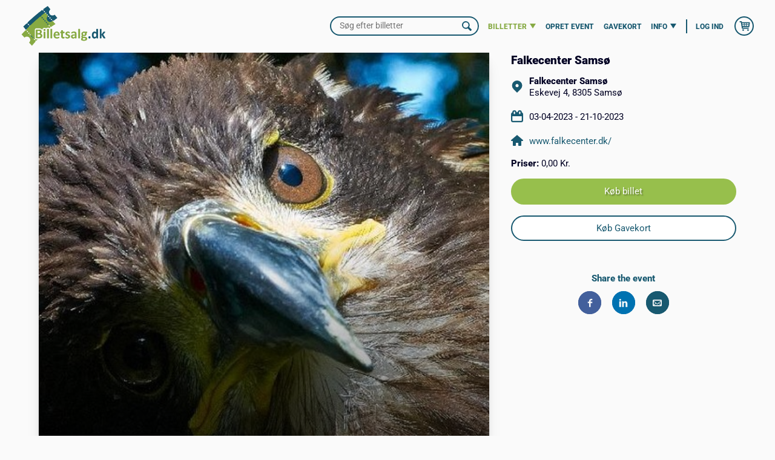

--- FILE ---
content_type: text/html; charset=utf-8
request_url: https://www.billetsalg.dk/Event/Falkecenter%20Sams%C3%B8/202
body_size: 12331
content:

<!DOCTYPE html>
<html xmlns="http://www.w3.org/1999/xhtml">
<head><meta charset="utf-8" /><meta name="viewport" content="width=device-width, initial-scale=1" /><meta name="robots" content="follow, index, max-snippet:-1, max-video-preview:-1, max-image-preview:large" /><meta id="metaDescription" name="Description" /><meta id="MetaKeywords" name="Keywords" /><meta property="fb:app_id" content="619111661518985" /><meta name="facebook-domain-verification" content="ari2grymrt241lxfu8xh6v1t15r7db" /><meta name="theme-color" content="#fafafa" /><link rel="shortcut icon" href="/dist/img/favicon.ico" type="image/x-icon" /><link rel="stylesheet" href="/dist/flickity.min.css" /><link rel="stylesheet" href="/include/banner.css" /><link rel="stylesheet" href="/dist/styles.css?rnd=33" /><title>
	Billetsalg.dk ApS
</title>
    <script src="/include/banner.js"></script>

    <script src="https://cdnjs.cloudflare.com/ajax/libs/jquery/3.6.0/jquery.min.js" integrity="sha512-894YE6QWD5I59HgZOGReFYm4dnWc1Qt5NtvYSaNcOP+u1T9qYdvdihz0PPSiiqn/+/3e7Jo4EaG7TubfWGUrMQ==" crossorigin="anonymous" referrerpolicy="no-referrer"></script>
    <script src="/dist/js/global.js"></script>
    <script src="/dist/js/hoverIntent.js"></script>
    <script src="/dist/js/superfish.js"></script>
    <script>
        (function ($) {
            $(document).ready(function () {
                var example = $('#menu-main').superfish({
                });
            });

        })(jQuery);
    </script>

    <script type="text/javascript" src="/path/to/jquery.nailthumb.1.1.js"></script>
    <script src="/path/to/jquery.nailthumb.1.1.min.js" type="text/javascript"></script>    
    <link href="/css/tooltip.css?rnd=31" rel="stylesheet" type="text/css" />
    <script src="/MasterScript/jquery-1.9.1.js" type="text/javascript"></script>
    <script src="/MasterScript/ui.1.10.3.jquery-ui.js" type="text/javascript"></script>
    <link href="/alert/css/alert.css?rnd=2" rel="stylesheet" /><link href="/alert/themes/default/theme.css?rnd=9" rel="stylesheet" />
    <script src="/alert/js/alert.js?rnd=4"></script>
    <link id="stylecrop" rel="stylesheet" type="text/css" />
 
    
    <meta property="og:image" content="/EventImages/8d95911b-f4f4-4b8a-bb79-e13470e02b49.jpg"><meta property="og:url" content="/Event/Falkecenter%20Sams%C3%B8/202"><meta property="og:title" content="Falkecenter Samsø"><meta property="og:description" content="Velkommen til Falkecenter SamsøOplev de majestætiske ØRNE, dragende UGLER, lynhurtige FALKE og den beregnende HØG vise deres frie flyvekundskaber på Samsø. På FALKECENTER SAMSØ inviteres du ind i et u">

    <style>
        .event__image {
            width: 100%;
        }

        #MainContent_ltextevent ul {
            display: block;
        }

            #MainContent_ltextevent ul li {
                background: none;
                color: #000023;
                font-size: calc(1.38rem + (1.125vw/10));
                font-family: Roboto-Regular,Helvetica,Arial,sans-serif;
            }

        @media only screen and (max-width: 767px) {
            #MainContent_buylink {
                font-size: 20px;
                font-weight: bolder;
                padding-top: 14px;
                padding-bottom: 14px;
            }

            #MainContent_buygiftlink {
                font-size: 20px;
                font-weight: bolder;
                padding-top: 12px;
                padding-bottom: 12px;
            }
        }
    </style>



    <script type="text/javascript">
        $(document).ready(function ()
        {
            $(".search__button").click(function ()
            {               
                window.location.href = "/Billetter?efter=" + $(".search__input").val();
                                            
            });
            $('.search__input').keypress(function (e) {
                if (e.keyCode == 13)
                    $('.search__button').click();
            });
        });
    </script>
    <style>
        #countdown360_countdown
        {
            width:40px;
            margin-top:12px;
        }
    </style>
</head>

<body id="BodyTag" class="site event">
    <div id="cookies-banner" style="display: none;">
        <span>Arrangøren af dette event bruger tredjeparts cookies. Cookiedata kan anvendes til målrettet markedsføring på egne og andres platforme.</span>
        <button id="cookies-reject">Kun nødvendige</button>
        <button id="cookies-accept">Tillad alle</button>
    </div>

    <!-- SVG Icons -->
    <svg display="none" version="1.1" xmlns="http://www.w3.org/2000/svg" xmlns:xlink="http://www.w3.org/1999/xlink">
        <defs>
            <symbol id="icon-arrow-down" viewBox="0 0 20 16">
                <title>Arrow down</title>
                <path d="M10,18,0,2H20Z" transform="translate(0 -2)" />
            </symbol>
            <symbol id="icon-search" viewBox="0 0 20 20">
                <title>Search</title>
                <path id="search-2" data-name="search" d="M19.55,16.92l-4.78-4.78a7.76,7.76,0,0,0,1.14-4.06A8.25,8.25,0,0,0,7.83,0,7.84,7.84,0,0,0,0,7.83,8.24,8.24,0,0,0,8.07,15.9,7.82,7.82,0,0,0,12,14.84l4.8,4.81a1.21,1.21,0,0,0,1.71,0h0l1.19-1.2C20.19,18,20,17.39,19.55,16.92ZM2.41,7.83A5.43,5.43,0,0,1,7.83,2.4a5.85,5.85,0,0,1,5.66,5.66,5.42,5.42,0,0,1-5.41,5.43h0A5.84,5.84,0,0,1,2.41,7.83Z" transform="translate(0 0)" />
            </symbol>
            <symbol id="icon-shopping-cart" viewBox="0 0 20 18.7">
                <title>Shopping cart</title>
                <path d="M19.75,3.09A1,1,0,0,0,19,2.73H4.6L4.4,1.52a1,1,0,0,0-1-.87H1A1,1,0,0,0,1,2.73H2.49l1.94,11.6a.93.93,0,0,0,0,.13l.06.15a1.22,1.22,0,0,0,.12.19l.11.11a.9.9,0,0,0,.2.14l.11.07a1,1,0,0,0,.38.07H16.88a1,1,0,1,0,0-2.07H6.33l-.17-1H17.92a1,1,0,0,0,1-.89l1-7.28A1.06,1.06,0,0,0,19.75,3.09Zm-2,1.72-.29,2.07h-3.7V4.81Zm-5,0V6.88H9.61V4.81Zm0,3.11V10H9.61V7.92ZM8.57,4.81V6.88H5.45l-.15,0L5,4.81ZM5.47,7.92h3.1V10H5.82ZM13.77,10V7.92h3.55L17,10Zm-5.2,7.79A1.56,1.56,0,1,1,7,16.23,1.56,1.56,0,0,1,8.57,17.79Zm9.35,0a1.56,1.56,0,1,1-1.56-1.56A1.56,1.56,0,0,1,17.92,17.79Z" transform="translate(0 -0.65)" />
            </symbol>
            <symbol id="icon-link-arrow-right" viewBox="0 0 38.65 20">
                <title>Link arrow right</title>
                <path d="M979.13,538.54l-8.49-8.5a1.5,1.5,0,0,0-2.13,2.12l5.83,5.83H942.43a1.5,1.5,0,0,0,0,3h32.13l-6,6a1.51,1.51,0,0,0,2.13,2.13l8.49-8.5A1.49,1.49,0,0,0,979.13,538.54Z" transform="translate(-940.93 -529.6)" />
            </symbol>
            <symbol id="icon-facebook" viewBox="0 0 1024 1024">
                <title>facebook</title>
                <path class="path1" d="M768 211.405h-146.227c-17.306 0-36.608 22.733-36.608 53.197v105.574h182.835v150.528h-182.835v452.096h-172.646v-452.045h-156.518v-150.579h156.518v-88.576c0-127.027 88.166-230.4 209.203-230.4h146.278v160.205z" />
            </symbol>
            <symbol id="icon-linkedin" viewBox="0 0 1024 1024">
                <title>linkedin</title>
                <path class="path1" d="M259.891 156.16c0 54.426-40.192 98.509-106.291 98.509-62.208 0-102.4-44.083-102.4-98.509 0-55.706 41.523-98.509 105.011-98.509s102.4 42.803 103.68 98.509zM56.422 966.349v-633.856h197.018v633.856h-197.018zM371.354 534.682c0-79.053-2.611-145.152-5.222-202.189h171.11l9.114 88.166h3.891c25.907-41.523 89.446-102.4 195.738-102.4 129.587 0 226.816 86.835 226.816 273.51v374.63h-197.018v-351.283c0-81.664-28.57-137.421-99.84-137.421-54.426 0-86.784 37.581-101.069 73.882-5.222 12.954-6.502 31.078-6.502 49.254v365.568h-197.018v-431.718z" />
            </symbol>
            <symbol id="icon-facebook-messenger" viewBox="0 0 20 10.73">
                <title>facebook messenger</title>
                <path id="Path_49" data-name="Path 49" class="cls-1" d="M.12,14.17,5,6.51a2.48,2.48,0,0,1,3.41-.77l.16.11,3.85,2.88a1,1,0,0,0,1.19,0L18.75,4.8a.78.78,0,0,1,1.13,1l-4.83,7.66a2.47,2.47,0,0,1-3.41.77.91.91,0,0,1-.16-.11L7.63,11.27a1,1,0,0,0-1.18,0l-5.2,3.94a.77.77,0,0,1-1.09-.16A.77.77,0,0,1,.12,14.17Z" transform="translate(0 -4.64)" />
            </symbol>
            <symbol id="icon-mail" viewBox="0 0 20 14.44">
                <title>mail</title>
                <path d="M17.78,2.78H2.22A2.21,2.21,0,0,0,0,5V15a2.21,2.21,0,0,0,2.22,2.22H17.78A2.21,2.21,0,0,0,20,15V5A2.21,2.21,0,0,0,17.78,2.78ZM7,10.91,8.8,12.46a1.85,1.85,0,0,0,2.4,0L13,10.91l0,0L17,15H3L7.06,11l0,0Zm-4.8,3.3V6.71l4,3.5Zm11.56-4,4-3.5v7.5l-4-4Zm4-5.21v.23l-7.31,6.4a.75.75,0,0,1-.94,0L2.22,5.23V5Z" transform="translate(0 -2.78)"></path>
            </symbol>
            <symbol id="icon-minus" viewBox="0 0 20 5">
                <title>minus</title>
                <path d="M17.5,7.5H2.5a2.5,2.5,0,0,0,0,5h15a2.5,2.5,0,0,0,0-5Z" transform="translate(0 -7.5)" />
            </symbol>
            <symbol id="icon-plus" viewBox="0 0 20 20">
                <title>plus</title>
                <path id="plus" d="M17.5,7.5h-5v-5a2.5,2.5,0,0,0-5,0l.09,5H2.5a2.5,2.5,0,0,0,0,5l5.09-.09L7.5,17.5a2.5,2.5,0,0,0,5,0V12.41l5,.09a2.5,2.5,0,0,0,0-5Z" />
            </symbol>
            <symbol id="icon-info" viewBox="0 0 8.75 20">
                <title>Information</title>
                <path data-name="Path 51" d="M13.55,17.53a4.44,4.44,0,0,1-1.3.23.84.84,0,0,1-.51-.1c-.21-.14-.6-.42.07-1.75l1.25-2.49a4.55,4.55,0,0,0,.31-4A3.34,3.34,0,0,0,11,7.62a6.11,6.11,0,0,0-1.2-.12A6.32,6.32,0,0,0,5.84,8.91a.62.62,0,0,0-.06.88.63.63,0,0,0,.67.18,4.81,4.81,0,0,1,1.3-.24,1,1,0,0,1,.51.1c.21.15.6.43-.07,1.75l-1.25,2.5a4.51,4.51,0,0,0-.3,4A3.3,3.3,0,0,0,9,19.88a6.11,6.11,0,0,0,1.2.12,6.32,6.32,0,0,0,3.93-1.41.62.62,0,0,0-.61-1.06Z" transform="translate(-5.62 0)" />
                <path id="Path_52" data-name="Path 52" d="M13.13,3.13A3.13,3.13,0,1,1,10,0h0A3.13,3.13,0,0,1,13.13,3.13Z" transform="translate(-5.62 0)" />
            </symbol>
            <symbol id="icon-location" viewBox="0 0 16.84 20">
                <title>Location</title>
                <path d="M16,2.43a8.5,8.5,0,0,0-11.9,0,8.18,8.18,0,0,0,0,11.71L10,20,16,14.14A8.18,8.18,0,0,0,16,2.43ZM10,11.05a2.63,2.63,0,1,1,1.86-.77A2.61,2.61,0,0,1,10,11.05Z" transform="translate(-1.58)" />
            </symbol>
            <symbol id="icon-calendar" viewBox="0 0 20 20">
                <title>Calendar</title>
                <path d="M17.78,3.54V3.33a3.34,3.34,0,0,0-6.67,0H8.89a3.34,3.34,0,0,0-6.67,0v.21A3.32,3.32,0,0,0,0,6.67v10A3.34,3.34,0,0,0,3.33,20H16.67A3.34,3.34,0,0,0,20,16.67v-10A3.32,3.32,0,0,0,17.78,3.54Zm-4.45-.21a1.12,1.12,0,0,1,2.23,0V5.56a1.12,1.12,0,0,1-2.23,0Zm-8.89,0a1.12,1.12,0,0,1,2.23,0V5.56a1.12,1.12,0,0,1-2.23,0ZM17.78,16.67a1.11,1.11,0,0,1-1.11,1.11H3.33a1.11,1.11,0,0,1-1.11-1.11V10H17.78Z" />
            </symbol>
            <symbol id="icon-home" viewBox="0 0 20 18">
                <title>Home</title>
                <path d="M10,1S3.81,6.34.36,9.23A1,1,0,0,0,0,10a1,1,0,0,0,1,1H3v7a1,1,0,0,0,1,1H7a1,1,0,0,0,1-1V14h4v4a1,1,0,0,0,1,1h3a1,1,0,0,0,1-1V11h2a1,1,0,0,0,1-1,1,1,0,0,0-.38-.77C16.18,6.34,10,1,10,1Z" transform="translate(0 -1)" />
            </symbol>
            <symbol id="icon-ticket" viewBox="0 0 20 19.8">
                <title>Ticket</title>
                <path d="M19.15,6.16,13.92.93a3,3,0,0,0-4.14,0L.87,9.69A2.83,2.83,0,0,0,0,11.75a2.89,2.89,0,0,0,.85,2.06L6.08,19a2.95,2.95,0,0,0,4.14,0l8.91-8.77a2.91,2.91,0,0,0,0-4.13ZM17.76,8.9,8.85,17.67a1,1,0,0,1-1.39,0L6.21,16.42a1.94,1.94,0,0,0-2.74-2.74L2.23,12.44A1,1,0,0,1,2,11.76a.92.92,0,0,1,.29-.68L11.15,2.3A1,1,0,0,1,11.84,2a1,1,0,0,1,.71.29l1.24,1.24A1.94,1.94,0,0,0,16.53,6.3l1.24,1.24a1,1,0,0,1,.28.68A.92.92,0,0,1,17.76,8.9Zm-8.24,6L5,10.38l5.5-5.29L15,9.62ZM6.37,10.39l3.16,3.16,4.1-3.94L10.47,6.45Z" transform="translate(0 -0.1)" />
            </symbol>
        </defs>
    </svg>
    <!-- SVG Icons End-->

    <div class="site__container">
    
        <div id="ScreenReaderPanel">
	
            <!-- Screen Reader -->
            <ul class="skip-link">
                <li><a href="#nav-primary" class="screen-reader-shortcut">Gå til hoved-navigationen</a></li>
                <li><a href="#main-content" class="screen-reader-shortcut">Gå til hovedindholdet</a></li>
                <li><a href="#nav-gdpr" class="screen-reader-shortcut">Gå til privatlivsinformation</a></li>
            </ul>
        
</div>
    
        <div id="masterheader">
	
        <!-- Site Header-->
        <header class="site__header" itemscope itemtype="https://schema.org/WPHeader">
            <div class="wrap">

                <!-- Site Title and Logo -->
                <div class="site__title--area">
                    <div class="site__id">
                        <a id="site__logo" href="/">
                            <img src="/dist/img/logo.png" alt="site logo" loading="lazy" width="1089" height="511">
                        </a>
                        <h1 class="site__title" itemprop="headline">
                            <a href="/">Billetsalg.dk ApS</a>
                        </h1>
                    </div>
                </div>
                <!-- Site Title and Logo End -->

                <button class="menu__toggle" aria-expanded="false" aria-pressed="false" id="mobile-nav-primary"><span>Menu</span></button>
                <div class="site__header--navigation">

                <!-- Site Search -->
                <div class="search" >
                    <label class="search__label screen-reader-text">Find arrangement</label>
                    <input name="ctl00$searcbox" type="text" id="searcbox" class="search__input" itemprop="query-input" placeholder="Søg efter billetter" />
                    <button class="search__button"><span class="screen-reader-text">Søg</span><svg class="icon-search" aria-label="Søg"><use xlink:href="#icon-search"></use></svg></button>
                </div>  
                <!-- Site Search End -->

                <!-- Primary Site Navigation -->
                <nav id="nav-primary" class="nav nav--primary menu menu--responsive" aria-label="Main" itemscope itemtype="https://schema.org/SiteNavigationElement">
                    <div class="wrap">
                        <ul id="menu-main" class="sf-menu menu--primary js-superfish sf-js-enabled sf-arrows" style="touch-action: pan-y;">
                            <li class="menu__item current"><a href="#" class="menu__item--link" itemprop="url"><span itemprop="name">Billetter</span></a>
                                <svg class="icon-arrow-down" aria-label="Har undermenu"><use xlink:href="#icon-arrow-down"></use></svg>
                                <!-- Sub Menu Navigation -->
                                <ul class="menu--sub">
                                    <li class="menu__item"><a href="/Billetter" class="menu__item--link" itemprop="url"><span itemprop="name">Søg</span></a></li>
                                    <li class="menu__item"><a href="/Arrangementer" class="menu__item--link" itemprop="url"><span itemprop="name">Arrangementer</span></a></li>
                                    <li class="menu__item"><a href="/Attraktioner" class="menu__item--link" itemprop="url"><span itemprop="name">Attraktioner</span></a></li>
                                    <li class="menu__item"><a href="/Oplevelser" class="menu__item--link" itemprop="url"><span itemprop="name">Oplevelser</span></a></li>
                                    <li class="menu__item"><a href="/Musik" class="menu__item--link" itemprop="url"><span itemprop="name">Musik</span></a></li>
                                    <li class="menu__item"><a href="/Sport" class="menu__item--link" itemprop="url"><span itemprop="name">Sport</span></a></li>
                                    <li class="menu__item"><a href="/Teater" class="menu__item--link" itemprop="url"><span itemprop="name">Teater</span></a></li>
                                     <li class="menu__item"><a href="/Foredrag" class="menu__item--link" itemprop="url"><span itemprop="name">Foredrag</span></a></li>
                                    <li class="menu__item"><a href="/Andet" class="menu__item--link" itemprop="url"><span itemprop="name">Andet</span></a></li>
                                    <li class="menu__item"><a href="/Revy" class="menu__item--link" itemprop="url"><span itemprop="name">Revy</span></a></li>
                                </ul>
                                <!-- Sub Menu Navigation End -->
                            </li>
                            <li class="menu__item"><a href="/Klient/Register" class="menu__item--link" itemprop="url"><span itemprop="name">OPRET EVENT</span></a></li>
                            <li class="menu__item"><a href="/Ticket/giftcard/461?giftbox=1" class="menu__item--link" itemprop="url"><span itemprop="name">Gavekort</span></a></li>
                            <li class="menu__item"><a href="#" class="menu__item--link" itemprop="url">
                                <span itemprop="name">Info</span></a>
                                <svg class="icon-arrow-down" aria-label="Har undermenu"><use xlink:href="#icon-arrow-down"></use></svg>
                                <!-- Sub Menu Navigation -->
                                <ul class="menu--sub">
                                    <li class="menu__item"><a href="/Kontakt/os" class="menu__item--link" itemprop="url"><span itemprop="name">Kontakt os</span></a></li>
                                    <li class="menu__item"><a href="/Terms/Conditions" class="menu__item--link" itemprop="url"><span itemprop="name">Gebyrer & Vilkår</span></a></li>
                                    <li class="menu__item"><a href="/TranTerms/TermsBillet" class="menu__item--link" itemprop="url"><span itemprop="name">Overførsel af billetter</span></a></li>
                                     <li class="menu__item"><a href="/Skifte/Gavekortet" class="menu__item--link" itemprop="url"><span itemprop="name">Ombytning af billetter</span></a></li>
                                     <li class="menu__item"><a href="/Billet/System" class="menu__item--link" itemprop="url"><span itemprop="name">Blog</span></a></li>
                                </ul>
                                <!-- Sub Menu Navigation End -->
                            </li>
                            <li class="menu__item menu__login"><a href="/Log/ind" class="menu__item--link" itemprop="url"><span itemprop="name">Log ind</span></a></li>
                            
                        </ul>
                    </div>
                </nav>
                <!-- Primary Site Navigation End -->

                <!-- Shopping Cart -->
                <a href="/Kurv/billet" >
                <button class="shop__cart">
                    <span class="screen-reader-text" >Shopping Cart</span>
                    <span id="lblcount" class="shop__cart--quantity" style="display:block;margin-left:10px;"></span>
                    <svg class="icon-shopping-cart" aria-label="Indkøbskurv"><use xlink:href="#icon-shopping-cart"></use></svg> 
                    <span id="Literal5" class="shop__cart--price" style="display:block;padding-top:50px;margin-left:-19px;"></span>
                    <span class="shop__cart--countdown" aria-label="Nedtælling">500 sekunder</span>
                </button></a>
                <!-- Shopping Cart End-->
                    
                <div id="hidtime" class="right" title="Tid til at nå til betalingen" style="height: 100%; vertical-align: middle;margin-top:-12px;">                                                   
                                                         
                </div>
                </div>
            </div>
        </header>
    <!-- Site Header End -->
    
</div>
        
        
    
    <div class="site__inner" id="WhiteLabelBodyDiv">
        
    </div>
        <form method="post" action="./202" id="form1">
<div class="aspNetHidden">
<input type="hidden" name="__VIEWSTATE" id="__VIEWSTATE" value="RiIN46NoY8yHQAQYe1LZfLsqjjzwkOAaB1WnYgxlgOj36fS8z6XxGpMlshOD+R++oF9WpEqTuNQtUEiHQm5ZYHclooQsXukcfOX3ZsuFjmV5J/Q1LPZAKAmhE6qL6L0JCVpTO0abinb3Oy33jre+RXXBHVoGlXrBPu4mpxJB8jfRs5ah0A1qtZ4E7tkl8+fpJN6C6vTprqomHLq/+MEVodSFDhkhWnuskVUR4cJGIIhMt8ssk3OwgqamvRh9j/cAR9jMHmZ+R5hdTlrSsURsV18lzFNXdQ288WZANQybozipyl0c0SeZFj1M+nhY+XV6T+CF7az8iCMQkeqQoA+TW2UxuwOUggbF+kEvr0/nJWYotE4GXDEvc2Peq0K+I/ru66HMl8RzcX6D1f5LPZUrvKxTFL09sWU0SWcz3cLsArTcv+IUCelGCzu4GMISAhFedO6cdIe1u5AzG6di1RleioZSciLe+EQGWhCglhtiBYwmTvwAti5GpebOCkt5bBIsgR3uasSQFBa3mp0+JDuviFabykoYUyKXNjpD/VJBg1P5w96etBUVCUGKJ4L4QXgLEJmiE0RLW9mtPMHT/[base64]/Z7vnsK8U2lF09JnqAXYxIUmjywMXW9CV16nnAKKHajGOUxpvCvZNmLs4Q3/d3Ui3GJOY+Yy9Kx4iluikAV6E4wJCHN5rH1kjmasjQyPw05FY4iI0pU1mMHkLyOM/JPSXSNLQHjPjw5JA/F+GEb0/UxsH7MCqnRAqVsAnMDBgg12X+k8TeKgWBTlaSsOjsKdDrIhujNTAkdG6kWxAFSmplBWnjpr6N4HbEgUXcbUCJm9uR2c/r/KTIvNqWJbWKODCt+5Lb1ZWEsBbGx7hsxEFmG/7cJWYwslGlpv5fdBx/n4Su/sw73RptHkIeUfu8OhVgd0hsZRyKq4rZai2yVe1cynczRP/5Ox7fTw3yVcIREtj8VU+hr1XjlRmfYIAXEPt/5l+D+UyVzq0wyJBGbI0qRiVJcGW7MqrSNCcu3PlVEsnDHbiLgBGFCU2QcGouD0DyIpnT/QUA5SAAAtYWilM7P9/jcg4oLoGFrflD7NYd9rssnOzUi4hYXSbMZK40osl7wdtIl38+OYBgtev+QhSiry9ZFMfMBRXuq7NEPV8YdmkiBv9CxUESuDgy8gXC00S7EZ2stGstzRaQBIWGFFp8zXiElhQjz+3f+A5cMcB9uCJMa8IjIHGouptXPPG17pSxph/PX7qDAwT9HzgZHE2Ol9tKK5oKcop4hHN/QwRKQjt2qAoWxskF4GD/jUMs93LT7HFFjBQSEPcmsh243k9zWGJmsgwdaRnDAoNFp3/SeBP0BDhhJT2N9QahqeEIaN7Je9/IcHEKv65L5s8J+bd0/OZ126lV/AmfKQQGeLYZ6tfoPIFbVmtECN/qy4M6EGOfbQmYiqKsi7+9VRNAjY3mw/uE+2EoHWqyGG1rSjqkqnKes0MYPFyN/N6h9dEw1Mk2REIdUhsoD9iBd7ma4ZQWSbUA5yBMkr8UjgQkqPNwmwEUafc5WFlLTlUVBWA6xEb9WaycbHzil9UfZeILi1fmH6FULJjknPkp9CTJ2oAIDyzWKSSUKFtuINqzKvUBVufMKrmZ1CCyod+5f3BII34HaaIGl8MyEB3NXAudxZm59QCkm05zzMuCc/7AohnLOp1OeWEMTIrHKSq3fhuG9JkYjuK2OjonvsedRekpykE1HDrBFEYMjc/1bSVtHQ4UD/8BYinuhiC6jiBYcNFbdPxvuZxx6a78MLXm14Vab51pqrFu4EOahrQJICtAWkk9kBsVKIJf4ViNkOzfwB9Eu8btFAHBkCDZOu+P0IK8IOnkdn2xDDN2bi+W0ag9+1UyTGLp/gbWkqU2iW1t8lKvHdbiwcDmC6ryLns50PDkh/YPOSPfO81LlZfxrwdN+PXASnFTj446iiaoEBw4lZ6bwLzF/eCUF8lgVNPSYvd9ea/3z0dGJKO6scFEfL28ELXn4qEZU0Sa8Hbj+iNFFPkkwgo/Fip+h7YGzz0VdGV5/7kiDI0wSXF7fuIsdi11JmhW5EDGkoAjBUGhJ85hcMpyhE+giFKG4o+dK7JPATUaUtL7NSaVJ9ue7wSznWBYLXiwsJzgz4r9o7ft1N9q8DXxhjp5tHM9zt6ACRcZggK7wPIU4HTUq0hSvx0srJIEomtSo9wnrsh+NSlsO3kJ/4xwiTIY19czjHnaNH7OdqFFLqbTaCe2RBFSfLzUUwqOK9liJ1WvRZmrGvyUzA1aScfdVxKNhNAjnk7ErmuJzKUDD2mrY062lZgzsgVpCF+V4NJnQtJ/2UC87QXFqoyUZcgowi60ROLi8h1pN0OHoOx6h8FU9wqMGB/oqwUz91WBD9uhZjhcWdy3MkIg8YsXSFivwgg1LsMTlWeXjRtKXg4e7CKwTWQv0t3LO5kLwpmFkubd718YmtNdDJ65HpPAFaEw8d98Gz0ONP7VYy3zpk5wEpHPZXo8s7LaXESege0GZK3FQ/jNcxNUkbzf+yoK6KGzW+L06JpwYI2iIBJujaQkxQeR4ZbVC0M6dR4dtIUm/a1b+XGMA8G6U3IA2zqWThGYSC+kSHsFxnogCcwdC6nOzSzRmp74ZdOi+fHJTXvzcamwyEngyR6cHnUuAxs/NojBEhRyeQBupLHMzhbSwd0VmCVV4p7H2242+6zvgqmvS1QsdYjOjvZ5d971uMwaVBijPxUJCsC9zfdNPi75a4xqPu+qhTkhKzqABOFYFmza8zR4Kg/51mhqRUPUzs8fTuXdVCESv/F9+6fPrI9BaVkT2PmveM4FGw00QkM9erVUG2rPU5h/GcNePyaDx9IGxZrBpPrxL9L0x0IW6edn6lRW6HG+uZbIBjzofgcuVaGEjFdiHnFkTRFUvyme7Emfvzzldq+CVhYNvDyxv+JlNOMg92mvxaV1YLCnXapm11EAiocYCs/K5RsVmBEq5musYB7eEbeCRl7k4pJq1/323NtB/OM3vtrgdk7/GK+7uQZMIvzxwHOgIpQUGHbONc9pGeFOkugoxRYNaVMlbSMD/FmHeBMKe1/63+WuYN7QcfLgLqZy5IMoV8kNAoYRvQU0nQPSjUhx76tMu7IQPYeHG/TD8POTCZUVYrbzDFS83YzbqOu6qbM/WjaApfDN5D9tmhCrS1JKDqiXw6yt1quao1ZsNXCz02pkSDt3CGCwqXe84UfcHPSlZ91jAJJAxJcGfTodR+CReZ5ZErmrAIeL2U7dqu9CPvizwKprWjpzi3DcgCmfT/SprZgaJmxVeeA0AUzFb18XgnbCsxPc4KzYz/EBYSlx8+n37xLNDl6CVx2kwq1jam+oRdadDT2f9xIFIVwJUknoz2csl5lNybhIgTqAPGFIWFQhaMGpHmzdbwETcTu3p8JrKN+Jz+/2NqCvM1N6NC1KX2igtkPD7b9HT/[base64]/t1gwrJB2k4SrZVw1ZVT3Zz/p24Gx+b/TiL0fSvyVWB1KbcKDbxwHt5iOMBesTFerrtOkRe7myViLT6t+NEqg8WSHu2zmt7BmL6FeFGnbsIwMOogJ6tHhRA+4MtraEWcKH3KwyPRgWFkaWabb93afpXoQG81a11ycczX/WpJgG5mXqR+62zrFhywcAux2HludPFd1Xy2h0GCfJ35I95cM/A4ZN4P8pSKM5EgDyg4nJbtpdBjD8F4ZVvhTDwYmLKXeweMrxweO/hZoFPOlhKTlETvZpnlLhdvKB/8lyGjakrszsTz+g7aZxAx+2kdV/XpklEpHW9iX9J3lpcIDzhi8KpfNsEfHG+8VMCveqnU/Qs1ax5+mJjsblxKMSlTRnPxA8EzsBrBKziIeoNhYITPi8GlZAy8EzDEjLROiwR4hdlZs8rdUHkolabqKVMB8v8Op5BWWHzKCwSz+N9Xceuag24rVspfBS7Zt8ah5utPoIIYVOqsFckMf/yq290s23oBCueI+qRXvqCwxCEsns0ns9Fq+3YuZvzkQywTns7kU/L6K+zALarknRQRcdWJsY9bcGqgj7TaBug5Do4ma0xwwHKxLIxz30E0IBKuWpuH84OETs=" />
</div>

<div class="aspNetHidden">

	<input type="hidden" name="__VIEWSTATEGENERATOR" id="__VIEWSTATEGENERATOR" value="A1EB06C3" />
	<input type="hidden" name="__VIEWSTATEENCRYPTED" id="__VIEWSTATEENCRYPTED" value="" />
</div>
            <input type="hidden" name="ctl00$hidlang" id="hidlang" />
            
    <!-- Site Inner -->
    <div class="site__inner">
        <div class="wrap">
            <!-- Featured Image Start -->
            <div class="event__featured">
                <div class="event__featured--header">
                    <h2>
                        <span id="MainContent_lblimgevent">Falkecenter Samsø</span></h2>
                    <p>
                        <span id="MainContent_lbvenuename">Falkecenter Samsø</span><span id="MainContent_lblcity">, Samsø</span>
                    </p>
                </div>
                <figure class="event__image">
                    <div class="event__image--gradient"></div>

                    <img src="/EventImages/8d95911b-f4f4-4b8a-bb79-e13470e02b49.jpg" id="MainContent_picevent" loading="lazy" width="1600" height="1067" alt="" />
                </figure>
            </div>
            <!-- Featured Image End -->
            <main id="main-content" class="content">
                <!-- Main Article Start -->
                <article class="event__main" aria-label="" itemscope itemtype="https://schema.org/CreativeWork">
                    <!-- Tabs Start -->
                    <section class="tab-panels">
                        <!-- Tabs Controles Start -->
                        <ul class="tabs">
                            <li class="active" rel="panel-1">
                                <span id="MainContent_Label2">Beskrivelse</span></li>
                            <li rel="panel-2">
                                <span id="MainContent_Label3">Praktisk info</span></li>
                            <li rel="panel-3">
                                <span id="MainContent_Label4">Lokation</span></li>
                        </ul>
                        <!-- Tabs Controles End -->
                        <!-- Tabs Content Start -->
                        <div id="panel-1" class="panel active">
                            <span id="MainContent_ltextevent"><p><b>Velkommen til Falkecenter Samsø</b><br />Oplev de majestætiske ØRNE, dragende UGLER, lynhurtige FALKE og den beregnende HØG vise deres frie flyvekundskaber på Samsø. <br /><br />På FALKECENTER SAMSØ inviteres du ind i et univers der fanger alle uanset alder. Her drages du ind i en verden der rummer det mest ultimative, nemlig det at kunne lade sige let og elegant bære højt op på himlen, forsvinde til en lille silhuet, og med allestedsnærværende vise den ultimative jagtteknik når falkoneren i samarbejde kalder den lynhurtige falk ned midt i manegen. Tættere kommer vi ikke på naturen og den ultimative frihed! <br /><br />På Falkecentret sættes vores GÆSTER og ROVFUGLE i centrum. Hos os gives der masser af tid til formidling og spørgsmål. Vores vision er at formidle rovfugle og ugler, og ikke mindst dele vores respekt og begejstring for disse smukke fugle. <br /><br />Derudover er der mulighed for at få taget sit helt eget unikke billede i selskab med en af fuglene.</p></span>
                        </div>
                        <div id="panel-2" class="panel">
                            <p><b>ÅBNINGSTIDER:</b><br /><a href="https://falkecenter.dk/forevisning/" target="_blank" rel="noopener">Følg dette link og se åbningstiderne.</a><br />Billetterne er gældende på almindelige åbningsdage jf. programmet.<br /><br /><b>Bemærk:<br /></b>- Dørene åbner en halv time før og showet starter præcis på angivet tidspunkt.<br />- Børn (0-4 år) har gratis adgang ifølge en voksen.<br /><br /><span style="font-weight: bolder;">SPAR 20% på udvalgte datoer:<br /></span><span style="font-weight: bolder;">Early bird billetter, vil kunne købes til følgende dage:</span><br /><b>April</b>: Hver dag i perioden 3. - 9. april. + hver tirsdag og lørdag i perioden 15. - 30. april 2023. <br aria-hidden="true" /><b>Maj: </b>Hver tirsdag, onsdag og lørdag + 19. maj 2023.<br aria-hidden="true" /><b>Juni: </b>Hver tirsdag, onsdag og lørdag.<b><br aria-hidden="true" />September: </b>Hver tirsdag, onsdag og lørdag.<b><br aria-hidden="true" /></b><b>October</b>: Hver tirsdag og lørdag i perioden 1. - 13. october 2023.<br /><br /><span style="font-weight: bolder;">Alm. billetter vil kunne købes til følgende dage:</span><b><br />Juli</b>: Mandag, Tirsdag, onsdag, torsdag, fredag og Lørdag.<br /><b>August</b>: Hver tirsdag, onsdag, torsdag, lørdag og søndag.<br aria-hidden="true" /><b>Oktober</b>: Alle dage i efterårsferien 14. - 21. oktober 2023.</p>
                        </div>
                        <div id="panel-3" class="panel">
                            <p class="event__meta--location">
                                <strong><span itemprop="name">
                                    Falkecenter Samsø</span></strong><br>
                                <span itemprop="streetAddress">
                                    <span id="MainContent_laddress">Eskevej 4, 8305 Samsø</span></span>
                            </p>
                            <!-- Google Map -->
                            <div id="MainContent_Panel1">
	
                            <iframe name='testiFrame' id='runtimeIFrame'  frameborder='no' scrolling='auto'   src='https://www.google.com/maps/embed?pb=!1m18!1m12!1m3!1d2241.8915000254465!2d10.575312!3d55.812484000000005!2m3!1f0!2f0!3f0!3m2!1i1024!2i768!4f13.1!3m3!1m2!1s0x464dab39a9b355b1%3A0x52a515f8b4151793!2sFalkecenter+Sams%C3%B8+ApS!5e0!3m2!1sda!2sdk!4v1431508311389' style='left:0; background-color: beige;width:100%;height:400px;'></iframe>
</div>
                             
                            <!-- Google Map End -->
                        </div>
                        <!-- Tabs Content End -->
                    </section>
                    <!-- Tabs End -->
                </article>
                <!-- Main Article Start End -->
            </main>

            <!-- Aside Start -->
            <aside class="event__buttons">
                <h3>
                    <span id="MainContent_lblheader" class="spanh3">Falkecenter Samsø</span></h3>
                <div class="event__icon--location">
                    <svg class="icon-location" aria-label="Location">
                        <use xlink:href="#icon-location"></use>
                    </svg>
                    <p class="event__meta--location">
                        <strong><span itemprop="name">
                            <span id="MainContent_lblvenuename1">Falkecenter Samsø</span></span></strong><br>
                        <span itemprop="streetAddress">
                            <span id="MainContent_laddress1">Eskevej 4, 8305 Samsø</span></span>
                    </p>
                </div>
                <div class="event__icon--dates">
                    <svg class="icon-calendar" aria-label="Calendar">
                        <use xlink:href="#icon-calendar"></use>
                    </svg>
                    <p><span itemprop="startDate" content="">
                        03-04-2023 - 21-10-2023</span></p>
                </div>
                <div class="event__icon--website">
                    <svg class="icon-home" aria-label="">
                        <use xlink:href="#icon-home"></use>
                    </svg>
                    <p><a href="https://www.falkecenter.dk/" id="MainContent_clientsitelink" target="_blank">
                        <span id="MainContent_lsite">www.falkecenter.dk/</span></a></p>
                </div>
                <p class="event__meta--prices"><strong>
                    <span id="MainContent_Label5">Priser:</span></strong>
                    <span id="MainContent_lblminprice">0,00 Kr.</span></p>
                <a href="/Ticket/Falkecenter%20Sams%C3%B8/202" id="MainContent_buylink" class="button button__event">
                    <span id="MainContent_lbbuy">Køb billet</span></a>
                <a href="/Ticket/Falkecenter%20Sams%C3%B8/202?giftbox=1" id="MainContent_buygiftlink" class="button button__giftcard">
                    <span id="MainContent_Label1">Køb Gavekort</span></a>
                <div class="some__header">
                    
                    
                </div>
                 <div id="MainContent_pnlsharefun">
	

                <p class="some__header"><strong>Share the event</strong></p>
                <div class="some">

                    <a href="https://www.facebook.com/sharer/sharer.php?u=https://www.billetsalg.dk/Event/Falkecenter%20Sams%C3%B8/202" id="MainContent_facebookshare" class="some__icon some__icon--facebook"><span class="some__icon some__icon--facebook">
                        <svg class="icon-facebook" aria-label="Facebook">
                            <use xlink:href="#icon-facebook"></use>
                        </svg>
                    </span></a>



                    <a href="https://www.linkedin.com/feed/?shareActive=true&text=https://www.billetsalg.dk/202" id="MainContent_linkedinbi" class="some__icon some__icon--linkedin"><span class="some__icon some__icon--linkedin">
                        <svg class="icon-linkedin" aria-label="LinkedIn">
                            <use xlink:href="#icon-linkedin"></use>
                        </svg>
                    </span></a>
                    <a href="mailto:?subject=Billetsalg.dk%20ApS&amp;body=https://www.billetsalg.dk/Event/Falkecenter%20Sams%C3%B8/202" id="MainContent_mailcontact" class="some__icon some__icon--mail" target="_blank"><span class="some__icon some__icon--mail">
                        <svg class="icon-mail" aria-label="Mail">
                            <use xlink:href="#icon-mail"></use>
                        </svg>
                    </span></a>
                </div> 
</div>
            </aside>
            <!-- Aside Start End -->

        </div>

    </div>
    <!-- Site Inner End -->
    
    <style>
        iframe {
            height: 200px;
            max-width: 100%;
        }

        @media only screen and (min-width: 37em) {
            iframe {
                height: 300px;
                max-width: 100%;
            }
        }

        @media only screen and (min-width: 64em) {
            iframe {
                height: 400px;
                max-width: 100%;
            }
        }
    </style>

        </form>

    </div>

     <div id="masterfooter">
	
        <!-- Site Footer -->
        <footer class="site__footer">
            <div class="wrap">
                <section>
                    <h4>Billetsalg.dk</h4>
                    <p style="color:black;">CVR-nr: 10147751</p>
                    <img src="/images/newpayment1.png" loading="lazy" width="" height="">
                </section>
                <section>
                    <h4>Info til billetkøbere</h4>
                    <nav class="nav menu__footer">
                        <ul>
                            <li class="menu__item"><a href="/Kontakt/os" class="menu__item--link" itemprop="url"><span itemprop="name">Kontakt os</span></a></li>
                        </ul>
                    </nav>
                </section>
                <section>
                    <h4>GDPR</h4>
                    <nav class="nav menu__footer">
                        <ul>
                           <li class="menu__item"><a href="/Terms/Conditions" class="menu__item--link" itemprop="url"><span itemprop="name">Gebyrer & Vilkår</span></a></li>
                        </ul>
                    </nav>
                </section>
                <section>
                    <h4>Find os på</h4>
                    <div class="some">
                       <a class="some__icon" href="https://www.facebook.com/billetsalg" > <span class="some__icon"><svg class="icon-facebook" aria-label="Facebook"><use xlink:href="#icon-facebook"></use></svg></span></a>
                       <a href="https://www.linkedin.com/company/billetsalg-dk-aps" ><span class="some__icon"><svg class="icon-linkedin" aria-label="LinkedIn"><use xlink:href="#icon-linkedin"></use></svg></span></a>
                       <a href="https://www.instagram.com/billetsalg.dk" style="margin-left:20px;width:38px;height:38px;" ><img src="/images/instabill.png" class="scale" alt="" /></a>
                    </div>
                    <br />
                    <div id="pnlshare">
		
                        <div id="fb-root"></div>
                        <div class="fb-like" data-href="https://www.facebook.com/billetsalg" data-width="" data-layout="button" data-action="like" data-size="small" data-show-faces="false" data-share="false">
                        </div>
                    
	</div>
                </section>
            </div>
            <div class="socket">
                <p>Copyright © 2026</p>
            </div>
        </footer>
    <!-- Site Footer End -->
    
</div>
    
    

    

    <script src="https://cdnjs.cloudflare.com/ajax/libs/flickity/2.3.0/flickity.pkgd.min.js" integrity="sha512-+m9auGg9ZwnDc37W8RSsLhzKBLVOYsf5BKzSpYrYhQQk6hItXOhBFKHuHbMCpoABCUO6l4HVK+dFwxMIME3E7Q==" crossorigin="anonymous" referrerpolicy="no-referrer"></script>
</body>
</html>


--- FILE ---
content_type: text/css
request_url: https://www.billetsalg.dk/include/banner.css
body_size: -116
content:
#cookies-banner {
    background: #444;
    color: #fff;
    padding: 6px;
    font-size: 13px;
    text-align: center;
    align-content: center;
    z-index: 10000;
}

#cookies-accept,
#cookies-reject {
    text-decoration: none;
    background: #222;
    color: #fff;
    border: 1px solid #000;
    cursor: pointer;
    padding: 4px 7px;
    margin: 2px 0;
    font-size: 13px;
    font-weight: bold;
    transition: background 0.07s, color 0.07s, border-color 0.07s;
}

#cookies-accept:hover,
#cookies-accept:focus {
    background: #fff;
    color: #222;
}

#cookies-reject {
    background: none;
    font-weight: normal;
    color: #ccc;
    cursor: pointer;
    padding: 4px 7px;
    margin: 2px 0;
    border: 1px solid #666;
}
#cookies-reject:hover,
#cookies-reject:focus {
    border-color: #fff;
    background: #222;
    color: #fff;
}

--- FILE ---
content_type: text/css
request_url: https://www.billetsalg.dk/dist/styles.css?rnd=33
body_size: 11618
content:
/*
Template: Billetsalg.dk
Version: 1.0.0
*/
/* # 001 Reset
---------------------------------------------------------------------------------------------------- */
/* ## Baseline Normalize
--------------------------------------------- */
/* normalize.css v3.0.1 | MIT License | git.io/normalize */
html {
  font-family: sans-serif;
  -ms-text-size-adjust: 100%;
  -webkit-text-size-adjust: 100%;
}

body {
  margin: 0;
}
.spanh3 {
    color: #000023;
}
/*image*/
.iconusercss {
    content: url(https://www.billetsalg.dk/images/iconprofile.png);
}
/*link button*/
.enewlnksu {
    background: url(https://www.billetsalg.dk/images/iconsearch.png) right center no-repeat;
}

.samletordre {
    content: url(https://www.billetsalg.dk/images/basket.png);
}

.newsmsiconsh {
    content: url(https://www.billetsalg.dk/images/plus_img.png);
}

.backbuttonbs {
    background: url(https://www.billetsalg.dk/images/smallbillback.png) no-repeat;
}
.iarrowbil {
    content: url(https://www.billetsalg.dk/images/brarrow.png);
}
#gbackicon {
    content: url(https://www.billetsalg.dk/images/smallbillback.png);
}
.contentnewcus {
    background: white;
}
    .contentnewcus p {
        color: black;
    }
    .contentnewcus p a {
        color: black;
    }

tr.vmulcolor:nth-child(2n+1) {
    background: #fafafa;
}

tr.vmulcolor:nth-child(2n) {
    /*background: #f3f3f3;*/
    background: white;
}
.wrcolornew {
    border: 1px solid #ccc;
}
.termslink, .termslink:hover, .termslink:visited {
    color: black;
    text-decoration: none;
    font-weight: normal;
}
.step_box {
    min-width: 250px;
    border-bottom: 1px;
    border-bottom-style: solid;
    border-bottom-color: rgb(230, 230, 230);
    line-height: 2.7em;
    color: #000000;
}
.contentpop2 {
    border: 2px solid rgb(135, 170, 68);
}
    .step_box:hover, #selected_step_box, .QuickStartLong:hover {
        background: none repeat scroll 0 0 #87AA44;
        color: #FFFFFF;
        text-decoration: none;
    }

.selected {
    background: none repeat scroll 0 0 #87AA44;
    color: #FFFFFF;
    text-decoration: none;
}

article, aside, details, figcaption, figure, footer, header, hgroup, main, nav, section, summary {
  display: block;
}

audio, canvas, progress, video {
  display: inline-block;
  vertical-align: baseline;
}

audio:not([controls]) {
  display: none;
  height: 0;
}

[hidden], template {
  display: none;
}

a {
  background: 0 0;
}

a:active, a:hover {
  outline: 0;
}

abbr[title] {
  border-bottom: 1px dotted;
}

b, strong {
  font-weight: 700;
}

dfn {
  font-style: italic;
}

h1 {
  font-size: 2em;
  margin: 0.67em 0;
}

mark {
  background: #ff0;
  color: #333;
}

small {
  font-size: 80%;
}

sub, sup {
  font-size: 75%;
  line-height: 0;
  position: relative;
  vertical-align: baseline;
}

sup {
  top: -0.5em;
}

sub {
  bottom: -0.25em;
}

img {
  border: 0;
}

svg:not(:root) {
  overflow: hidden;
}

figure {
  margin: 0;
}

hr {
  box-sizing: content-box;
  height: 0;
}

pre {
  overflow: auto;
}

code, kbd, pre, samp {
  font-family: monospace, monospace;
  font-size: 1em;
}

button, input, optgroup, select, textarea {
  color: inherit;
  font: inherit;
  margin: 0;
}

button {
  overflow: visible;
}

button, select {
  text-transform: none;
}

button, html input[type=button], input[type=reset], input[type=submit] {
  -webkit-appearance: button;
  cursor: pointer;
}

button[disabled], html input[disabled] {
  cursor: default;
}

button::-moz-focus-inner, input::-moz-focus-inner {
  border: 0;
  padding: 0;
}

input {
  line-height: normal;
}

input[type=checkbox], input[type=radio] {
  box-sizing: border-box;
  padding: 0;
}

input[type=number]::-webkit-inner-spin-button, input[type=number]::-webkit-outer-spin-button {
  height: auto;
}

input[type=search] {
  -webkit-appearance: textfield;
  box-sizing: content-box;
}

input[type=search]::-webkit-search-cancel-button, input[type=search]::-webkit-search-decoration {
  -webkit-appearance: none;
}

fieldset {
  border: 1px solid silver;
  margin: 0 2px;
  padding: 0.35em 0.625em 0.75em;
}

legend {
  border: 0;
  padding: 0;
}

textarea {
  overflow: auto;
}

optgroup {
  font-weight: 700;
}

table {
  border-collapse: collapse;
  border-spacing: 0;
}

td, th {
  padding: 0;
}

/* ## Box Sizing
--------------------------------------------- */
html,
input[type=search] {
  box-sizing: border-box;
}

*,
*:before,
*:after {
  box-sizing: border-box;
}

/* ## Responsive objects
--------------------------------------------- */
embed, iframe, img, object, video {
  height: auto;
  max-width: 100%;
}

/* 002 Screen Reader
---------------------------------------------------------------------------------------------------- */
.skip-link {
  margin: 0;
}

.skip-link li {
  height: 0;
  width: 0;
  list-style: none;
  margin: 0;
  padding: 0;
}

.screen-reader-shortcut,
.screen-reader-text {
  position: absolute !important;
  clip: rect(0, 0, 0, 0);
  height: 1px;
  width: 1px;
  border: 0;
  overflow: hidden;
  visibility: hidden;
}

.screen-reader-shortcut:focus {
  clip: auto !important;
  height: auto;
  width: auto;
  display: block;
  font-size: 1em;
  font-weight: bold;
  padding: 15px 23px 14px;
  z-index: 100000;
  text-decoration: none;
  visibility: hidden;
}

/* # 003 MIXINS
---------------------------------------------------------------------------------------------------- */
/* ## Typography
---------------------------------------------------------------------- */
/* Basic Font Sizes mixin */
/* ## Responsive Typography
---------------------------------------------------------------------- */
/* ## Tint and shade colors
---------------------------------------------------------------------- */
/* # 004 Variables
---------------------------------------------------------------------------------------------------- */
/* ## Colour palette
---------------------------------------------------------------------- */
/* Shade */
/* Tint */
/* Primary */
/* Secondary */
/* Active - Active/Focused*/
/* Accent 1 - Error/Alert */
/* Accent 2 - Warning */
/* Accent 3 - Succes */
/* ## Defaults Globals
---------------------------------------------------------------------- */
/* ## Typography
---------------------------------------------------------------------- */
/* ### Responsive typography
---------------------------------------------------------------------- */
/* ### Global Font Faminly
---------------------------------------------------------------------- */
/* ## Site Structure
---------------------------------------------------------------------- */
/* ## Media Queries
---------------------------------------------------------------------- */
/* 592 pixel */
/* 768 pixel */
/* 1024 pixel */
/* 1280 pixel */
/* 1600 pixel */
/* 1920 pixel */
/* # 005 SVG Icons
---------------------------------------------------------------------------------------------------- */
[class^=icon-], [class*=" icon-"] {
  display: inline-block;
  color: #000023;
  fill: currentColor;
}

.icon-arrow-down {
  width: 20px;
  height: 20px;
}

.icon-search {
  width: 20px;
  height: 20px;
}

.icon-shopping-cart {
  width: 20px;
  height: 20px;
}

.icon-link-arrow-right {
  width: 20px;
  height: 20px;
}

.icon-facebook {
  width: 20px;
  height: 20px;
}

.icon-linkedin {
  width: 20px;
  height: 20px;
}

.icon-facebook-messenger {
  width: 20px;
  height: 20px;
}

.icon-mail {
  width: 20px;
  height: 20px;
}

.icon-minus {
  width: 20px;
  height: 20px;
}

.icon-plus {
  width: 20px;
  height: 20px;
}

.icon-info {
  width: 20px;
  height: 20px;
}

.icon-location {
  width: 20px;
  height: 20px;
}

.icon-calendar {
  width: 20px;
  height: 20px;
}

.icon-home {
  width: 20px;
  height: 20px;
}

.icon-ticket {
  width: 20px;
  height: 20px;
}

/* # 006 Default
---------------------------------------------------------------------------------------------------- */
html {
  scroll-behavior: smooth;
  background-color: #FAFAFA;
  height: 100%;
  display: block;
}

body {
  margin: 0;
  background-color: #FAFAFA;
  color: #000023;
  min-height: 100%;
}

ol,
ul {
  margin: 0;
  padding: 0;
}

ol {
  margin-left: 2em;
}

ol li {
  counter-increment: li;
  max-width: 80ch;
}

hr {
  border: 0;
  border-collapse: collapse;
  border-top: 1px solid #d1dee2;
  clear: both;
  margin: calc(1.38em + (1.125vw)) 0;
}

hr.line__horizontal--small {
  margin: calc(calc(1.38em + (1.125vw)) / 2) 0;
}

figure {
  position: relative;
}
figure img {
  display: block;
}

figcaption {
  display: block;
  position: absolute;
  right: 0;
  bottom: 0;
  padding: 0.5em 1em;
  font-size: calc(1.38rem + (1.125vw / 10));
  line-height: 1.265625;
  color: #FAFAFA;
  background-color: rgba(0, 0, 0, 0.5);
}

/* ## Forms
---------------------------------------------------------------------- */
label {
    display: inline-block;
    font-family: "Roboto-ExtraBold", Helvetica, Arial, sans-serif;
    font-size: calc(1.0903703704rem + (1.125vw / 10));
    line-height: 1.265625;
    margin-bottom: calc(calc(1.38em + (1.125vw)) / 3);
    width: 100%;
}

input,
textarea,
select,
select[multiple] {
    font-family: "Roboto-Regular", Helvetica, Arial, sans-serif;
    font-size: calc(1.38rem + (1.125vw / 10));
    line-height: 1.265625;
    border: 2px solid #185970;
    background-color: #FAFAFA;
    border-radius: 2em;
    padding: 0.5em 1em;
    width: 100%;
    transition: all 0.3s ease-in-out;
}
input:hover,
textarea:hover,
select:hover,
select[multiple]:hover {
  background-color: #dce6ea;
}
input:focus,
textarea:focus,
select:focus,
select[multiple]:focus {
  border: 2px solid #749ba9;
}

textarea {
  border-radius: 0.6em;
  height: 10em;
}

select[multiple] {
  height: auto;
}
select[multiple] option:checked {
  background-color: #ecf7fe;
}

input[type=checkbox],
input[type=image],
input[type=radio] {
  width: auto;
}

.required {
  font-size: calc(1.5525rem + (1.125vw / 10));
  font-weight: bold;
  color: #AA4444;
  margin-left: 0.125em;
}

*:focus {
  outline: 1px solid rgba(24, 89, 112, 0.1);
  border: none;
  box-shadow: 0 0 10px 1px rgba(24, 89, 112, 0.25), 0 0 0 0px rgba(24, 89, 112, 0.1);
}

.button,
input[type=button],
input[type=reset],
input[type=submit] {
  position: relative;
  display: inline-block;
  border-radius: 2em;
  border: none;
  background-color: #97BF4C;
  text-shadow: 2px 2px 2px rgba(0, 0, 0, 0.35);
  color: #FAFAFA;
  text-align: center;
  text-decoration: none;
  padding: 12px;
  transition: all 0.3s ease-in-out;
}
.button:hover,
input[type=button]:hover,
input[type=reset]:hover,
input[type=submit]:hover {
  background-color: #79993d;
}

.button {
  margin-top: calc(1.38em + (1.125vw));
}
.button__giftcard {
  background-color: #185970;
}
.button__giftcard:hover {
  background-color: #13475a;
}

select {
  margin: 0;
  box-sizing: border-box;
  -webkit-appearance: none;
  -moz-appearance: none;
}

select {
  background-image: linear-gradient(45deg, transparent 50%, #185970 50%), linear-gradient(135deg, #185970 50%, transparent 50%), linear-gradient(to right, #185970, #185970);
  background-position: calc(100% - 20px) calc(.9em + 2px), calc(100% - 15px) calc(.9em + 2px), calc(100% - 2.5em) 0.5em;
  background-size: 5px 5px, 5px 5px, 0px 1.5em;
  background-repeat: no-repeat;
}

select:focus {
  background-image: linear-gradient(45deg, #185970 50%, transparent 50%), linear-gradient(135deg, transparent 50%, #185970 50%), linear-gradient(to right, #185970, #185970);
  background-position: calc(100% - 15px) 0.9em, calc(100% - 20px) 0.9em, calc(100% - 2.5em) 0.5em;
  background-size: 5px 5px, 5px 5px, 0px 1.5em;
  background-repeat: no-repeat;
  outline: 0;
}

/* # 007 Typography
---------------------------------------------------------------------------------------------------- */
/* ## Font Family
---------------------------------------------------------------------- */
@font-face {
    font-family: "Roboto-Regular";    
    src: url("fonts/Roboto-Regular.eot");
    /* IE9 Compat Modes */
    src: url("fonts/Roboto-Regular.eot?#iefix") format("embedded-opentype"), url("fonts/Roboto-Regular.woff") format("woff"), url("fonts/Roboto-Regular.ttf") format("truetype"), url("fonts/Roboto-Regular.svg#svgFontName") format("svg");
    /* Legacy iOS */
    font-display: swap;
    font-weight: 400;
    font-style: normal;
}
@font-face {
    font-family: "Roboto-ExtraBold";
    src: url("fonts/Roboto-ExtraBold.eot");
    /* IE9 Compat Modes */
    src: url("fonts/Roboto-ExtraBold.eot?#iefix") format("embedded-opentype"), url("fonts/Roboto-ExtraBold.woff") format("woff"), url("fonts/Roboto-ExtraBold.ttf") format("truetype"), url("fonts/Roboto-ExtraBold.svg#svgFontName") format("svg");
    /* Legacy iOS */
    font-display: swap;
    font-weight: 800;
    font-style: normal;
}
@font-face {
    font-family: "Roboto-Black";
    src: url("fonts/Roboto-Black.eot");
    /* IE9 Compat Modes */
    src: url("fonts/Roboto-Black.eot?#iefix") format("embedded-opentype"), url("fonts/Roboto-Black.woff") format("woff"), url("fonts/Roboto-Black.ttf") format("truetype"), url("fonts/Roboto-Black.svg#svgFontName") format("svg");
    /* Legacy iOS */
    font-display: swap;
    font-weight: 900;
    font-style: normal;
}
/* ## Site
---------------------------------------------------------------------- */
html {
  font-size: 62.5%;
  /* 10px browser default */
}

body {
    font-family: "Roboto-Regular", Helvetica, Arial, sans-serif;
    font-size: calc(1.38rem + (1.125vw / 10));
    line-height: 1.265625;
    color: #000023;
}

a,
button,
input:focus,
input[type=button],
input[type=reset],
input[type=submit] {
  transition: all 0.3s ease-in-out;
}

    a:not([class]) {
        color: #185970;
        font-family: "Roboto-ExtraBold", Helvetica, Arial, sans-serif;
        font-weight: 700;
        text-decoration: none;
    }
a:not([class]):hover, a:not([class]):focus {
  text-decoration: underline;
}
.vmulcolor td a {
    color: black;
}
.vselected {
    background-color: rgb(135, 170, 68) !important;
}
.vstep_box:hover {
    opacity: 0.7;
    background-color: rgb(135, 170, 68) !important;
}

p {
  margin-top: 0;
}

mark {
  background: #185970;
  color: #FAFAFA;
  padding: 0 2px;
}

b,
strong {
    font-family: "Roboto-ExtraBold", Helvetica, Arial, sans-serif;
    font-weight: 700;
}

blockquote,
em,
i {
  font-style: italic;
}

blockquote {
  font-size: calc(1.7465625rem + (1.125vw / 10));
  line-height: 1.265625;
  margin: 0;
  padding-left: calc(1.38em + (1.125vw));
  padding-right: calc(1.38em + (1.125vw));
  margin-bottom: calc(1.38em + (1.125vw));
}

cite {
  font-size: calc(1.38rem + (1.125vw / 10));
  line-height: 1.265625;
  font-weight: 300;
  font-style: normal;
}

/* ### Headings
---------------------------------------------------------------------- */
h1,
h2,
h3,
h4,
h5,
h6 {
    font-family: "Roboto-Black", Helvetica, Arial, sans-serif;
    color: #185970;
    margin-top: 0;
}

h1 {
  font-size: calc(2.7976554108rem + (1.125vw / 10));
  line-height: 1;
  font-weight: 900;
}

h2 {
  font-size: calc(2.4868048096rem + (1.125vw / 10));
  line-height: 1;
  font-weight: 900;
}

h3 {
  font-size: calc(2.2104931641rem + (1.125vw / 10));
  line-height: 1;
  font-weight: 900;
}

h4 {
  font-size: calc(1.9648828125rem + (1.125vw / 10));
  line-height: 1;
  font-weight: 900;
}

h5 {
  font-size: calc(1.7465625rem + (1.125vw / 10));
  line-height: 1;
  font-weight: 900;
}

h6 {
  font-size: calc(1.5525rem + (1.125vw / 10));
  line-height: 1;
  font-weight: 900;
}

h1 a:not([class]),
h2 a:not([class]),
h3 a:not([class]),
h4 a:not([class]),
h5 a:not([class]),
h6 a:not([class]) {
  text-decoration: none;
}

/* ### Site Inner
---------------------------------------------------------------------- */
.site__inner {
  -webkit-hyphens: auto;
      -ms-hyphens: auto;
          hyphens: auto;
}

/* # 008 Struckture and layout
---------------------------------------------------------------------------------------------------- */
html {
  height: 100%;
}

body {
  min-height: 100%;
  display: grid;
  grid-template-rows: 1fr auto;
}

.site__footer {
  grid-row-start: 2;
  grid-row-end: 3;
}

.site__container {
  position: relative;
}

.site__header {
  position: relative;
}

.site__inner {
  position: relative;
}

.site__footer {
  position: relative;
}

/*
.site__container{
	display: grid;
	grid-template-columns: 1fr;
	grid-template-areas:
		"site-header"
		"site-inner"
		"site-footer"
		;
	min-height: 100%;
	.site__header{
		grid-area:site-header;
	}
	.site__inner{
		grid-area:site-inner;
	}
	.site__footer{
		grid-area:site-footer;
	}
}
*/
/* ## Site Inner
---------------------------------------------------------------------- */
.site__inner {
  width: 100%;
}
@media only screen and (min-width: 64em) {
  .site__inner {
    margin-top: 87px;
  }
}
@media only screen and (min-width: 64em) {
    .siteinnerv3 {
        margin-top: 40px;
    }
   
}
.site__inner .content {
  margin: 0 auto;
  width: 90%;
  max-width: 1280px;
}
.site__inner .content > * + * {
  margin-top: calc(calc(1.38em + (1.125vw)) / 2);
}

/* ## Site Footer
---------------------------------------------------------------------- */
.site__footer {
  width: 100%;
}

/* # 009 Site Header
---------------------------------------------------------------------------------------------------- */
.site__header {
  position: relative;
  width: 100%;
  margin-top: 0px;
  padding-top: 10px;
  padding-bottom: 10px;
  background-color: #FAFAFA;
  transition: all 0.3s ease-in-out;
  z-index: 300;
}
.site__header--navigation {
  display: none;
  align-items: center;
  height: 0;
  overflow: hidden;
  transition: all 0.3s ease-in-out;
  top: -100vh;
}
.site__header--navigation.open {
  display: block;
  position: absolute;
  top: 0;
  left: 0;
  width: 100%;
  height: 100%;
  min-height: 100vh;
  background: white;
  z-index: 100;
  padding-top: 110px;
  padding-left: 5%;
  padding-right: 5%;
}
@media only screen and (min-width: 64em) {
  .site__header--navigation.open {
    position: relative;
    display: flex;
    width: unset;
    height: auto;
    min-height: unset;
    padding: unset;
  }
}
@media only screen and (min-width: 64em) {
  .site__header--navigation {
    display: flex;
    height: auto;
    overflow: unset;
  }
}
@media only screen and (min-width: 64em) {
  .site__header {
    position: fixed;
    top: 0;
  }
}

.site__header > .wrap {
  display: flex;
  align-items: center;
  justify-content: space-between;
  margin: 0 auto;
  max-width: 90%;
}
@media only screen and (min-width: 64em) {
  .site__header > .wrap {
    max-width: calc(100% - ((calc(1.38em + (1.125vw))) * 2));
  }
}

.fixed {
  position: fixed;
  width: 100%;
}

/* ## Title Area
---------------------------------------------------------------------- */
.site__title--area {
  width: 140px;
  z-index: 200;
}

.site__id img {
  display: block;
}

.site__title {
  margin: 0;
  font-size: 0;
  line-height: 0;
  height: 0;
  text-indent: -999em;
}

/* ## Search Area
---------------------------------------------------------------------- */
.search {
  display: flex;
  align-items: center;
  justify-content: space-between;
  height: 32px;
  background-color: transparent;
  border: 2px solid #185970;
  border-radius: 2em;
}
.search__input {
  font-size: calc(1.2266666667rem + (1.125vw / 10));
  background-color: transparent;
  border: 0;
  padding-left: 1em;
  width: 100%;
}
.search__input:focus {
  outline: none;
  box-shadow: none;
}
.search__button {
  display: flex;
  align-items: center;
  background-color: transparent;
  border: 0;
  padding: 0;
}
.search .icon-search {
  margin-right: 8px;
  margin-left: 8px;
  height: 16px;
  fill: #185970;
}

/* ## Navigation Area
---------------------------------------------------------------------- */
/* Responsive menu toggle button */
.menu__toggle {
  position: relative;
  display: block;
  height: 26px;
  width: 25px;
  padding: 0;
  background-color: transparent;
  border: none;
  text-indent: -999em;
  font-size: 10px;
  transition: all 0.3s ease-in-out;
  z-index: 200;
}
.menu__toggle::before {
  position: absolute;
  content: "";
  width: 25px;
  height: 4px;
  top: 4px;
  left: 0;
  border-radius: 2px;
  background-color: #185970;
  transition: all 0.3s ease-in-out;
}
.menu__toggle::after {
  position: absolute;
  content: "";
  width: 25px;
  height: 4px;
  bottom: 4px;
  left: 0;
  border-radius: 2px;
  background-color: #185970;
  transition: all 0.3s ease-in-out;
}
.menu__toggle span {
  position: relative;
  display: block;
}
.menu__toggle span::before {
  position: absolute;
  content: "";
  width: 25px;
  height: 4px;
  top: 34%;
  left: 0;
  border-radius: 2px;
  background-color: #185970;
  transition: all 0.3s ease-in-out;
}
.menu__toggle.active::before {
  transform: rotate(-45deg);
  top: 11px;
}
.menu__toggle.active::after {
  transform: rotate(45deg);
  bottom: 11px;
}
.menu__toggle.active span::before {
  opacity: 0;
}
@media only screen and (min-width: 64em) {
  .menu__toggle {
    display: none;
  }
}

/* Primary menu */
.menu {
  list-style: none;
  /* Sub Menu */
  /* Login button */
  /* Language Menu */
}
.menu--primary {
  margin-top: calc(1.38em + (1.125vw));
}
@media only screen and (min-width: 64em) {
  .menu--primary {
    display: flex;
    align-items: center;
    height: 20px;
    margin-top: 0;
  }
}
.menu__item {
  display: block;
  margin-top: 3px;
  margin-left: calc(calc(1.38em + (1.125vw)) / 2);
  min-height: 42px;
  padding-top: 10px;
  padding-bottom: 10px;
}
.menu__item img {
  display: block;
  width: 20px;
  margin-bottom: 5px;
}
.menu__item .menu__item img {
  margin-bottom: 0;
}
.menu__item.current > a {
  color: #87AA44;
}
.menu__item.current > .icon-arrow-down {
  fill: #87AA44;
}
@media only screen and (min-width: 64em) {
  .menu__item {
    display: flex;
    align-items: center;
    min-height: auto;
    padding-top: 15px;
    padding-bottom: 15px;
  }
}
.menu a {
  color: #185970;
  text-decoration: none;
}
.menu a:hover {
  color: #87AA44;
}
.menu .icon-arrow-down {
  position: absolute;
  top: 12px;
  right: 0;
  width: 10px;
  height: 10px;
  margin-left: 5px;
  margin-bottom: 3px;
  fill: #185970;
}
@media only screen and (min-width: 64em) {
  .menu .icon-arrow-down {
    position: relative;
    top: unset;
    right: unset;
  }
}
.menu--sub {
  background-color: #e6e6e9;
  padding: 3px calc(calc(1.38em + (1.125vw)) / 3);
  margin-top: 12px;
}
.menu--sub .menu__item {
  margin-top: 0;
  margin-left: 0;
  height: 42px;
  min-width: 200px;
  border-top: 1px solid #a3bdc6;
}
.menu--sub .menu__item:first-child {
  border-top: none;
}
@media only screen and (min-width: 64em) {
  .menu--sub .menu__item {
    padding-top: 0;
    padding-bottom: 0;
  }
}
@media only screen and (min-width: 64em) {
  .menu--sub {
    margin-top: unset;
  }
}
.menu__login::before {
  position: absolute;
  content: "";
  width: 100%;
  height: 2px;
  top: -2px;
  left: 0;
  background-color: #185970;
}
@media only screen and (min-width: 64em) {
  .menu__login {
    position: relative;
    padding-left: calc(calc(1.38em + (1.125vw)) / 2);
  }
  .menu__login::before {
    position: absolute;
    content: "";
    width: 2px;
    height: 23px;
    top: 10px;
    left: 0;
    background-color: #185970;
  }
}
.menu__language .menu__item {
  min-width: unset;
  width: 50px;
}

.menu--primary {
    font-family: "Roboto-ExtraBold", Helvetica, Arial, sans-serif;
    font-size: calc(1.0903703704rem + (1.125vw / 10));
    text-transform: uppercase;
}

/* Superfish Menu Styles */
.sf-menu, .sf-menu * {
  list-style: none;
}

.sf-menu li {
  position: relative;
}

.sf-menu ul {
  position: relative;
  display: none;
  top: 100%;
  left: 0;
  z-index: 99;
}
@media only screen and (min-width: 64em) {
  .sf-menu ul {
    position: absolute;
  }
}

.sf-menu li:hover > ul,
.sf-menu li.sfHover > ul {
  display: block;
}

.sf-menu a {
  display: block;
  position: relative;
}

.sf-menu ul ul {
  top: 0;
  left: 100%;
}

/* ## Cart Area
---------------------------------------------------------------------- */
.shop__cart {
  display: flex;
  align-items: center;
  height: 32px;
  width: 32px;
  margin-left: calc(calc(1.38em + (1.125vw)) / 2);
  background-color: transparent;
  border: 2px solid #185970;
  border-radius: 2em;
  padding: 0;
  transition: all 0.3s ease-in-out;
}
.shop__cart:hover {
  background-color: #e8eef1;
}
.shop__cart--quantity, .shop__cart--price, .shop__cart--countdown {
  display: none;
}
.shop__cart .icon-shopping-cart {
  margin-left:-5px;
  height: 16px;
  fill: #185970;
}

/* # 010 Site Content
---------------------------------------------------------------------------------------------------- */
.content p {
  max-width: 80ch;
}

/* ## Content Grid
---------------------------------------------------------------------- */
.content {
  padding-top: calc(calc(1.38em + (1.125vw)) / 2);
}
.content__grid {
  position: relative;
}
.content__grid--header {
  display: flex;
  flex-direction: column;
  align-items: flex-end;
  margin-bottom: calc(calc(1.38em + (1.125vw)) / 2);
}
@media only screen and (min-width: 48em) {
  .content__grid--header {
    flex-direction: row;
    align-items: center;
    justify-content: space-between;
  }
   
}
.content__grid .wrap {
  position: relative;
  display: grid;
  grid-template-columns: 1fr;
  grid-template-rows: 1fr;
  gap: calc(calc(1.38em + (1.125vw)) / 2);
}
@media only screen and (min-width: 37em) {
  .content__grid .wrap {
    grid-template-columns: repeat(2, 1fr);
  }
}
@media only screen and (min-width: 64em) {
  .content__grid .wrap {
    grid-template-columns: repeat(4, 1fr);
  }
    .content__grid .vwrap {
        grid-template-columns: repeat(3, 1fr);
    }
}
.content__grid.card__button--big {
  margin-top: calc(calc(1.38em + (1.125vw)) / 2);
}
@media only screen and (min-width: 37em) {
  .content__grid .card__button {
    grid-column: 2/span 1;
  }
}
@media only screen and (min-width: 64em) {
  .content__grid .card__button {
    grid-column: 4/span 1;
  }
}
@media only screen and (min-width: 64em) {
  .content__grid .coll__2 {
    grid-column: span 2;
  }
  .content__grid .coll__2.card {
    display: grid;
    grid-template-columns: repeat(5, 1fr);
    grid-template-rows: auto;
    padding: 0;
  }
  .content__grid .coll__2.card .card__image--gradient {
    background: linear-gradient(to right, transparent 0, transparent 30%, rgba(0, 0, 0, 0.65) 100%);
  }
  .content__grid .coll__2.card .card__content {
    padding: calc(calc(1.38em + (1.125vw)) / 2);
    grid-column: 3/span 3;
    align-self: end;
  }
  .content__grid .coll__2 a.button {
    max-width: 260px;
  }
}
@media only screen and (min-width: 100em) {
  .content__grid .coll__2.card {
    grid-template-columns: repeat(2, 1fr);
    gap: calc(calc(1.38em + (1.125vw)) / 2);
  }
  .content__grid .coll__2.card .card__content {
    grid-column: 2/span 1;
  }
  
}

h2.content__grid--header {
  position: relative;
  display: block;
  font-size: calc(2.7976554108rem + (1.125vw / 10));
  margin-bottom: 0;
  width: 100%;
}
h2.content__grid--header::after {
  display: none;
  position: absolute;
  content: "";
  width: 20%;
  min-width: 5ch;
  height: 2px;
  background-color: #185970;
  bottom: 0;
  left: 0;
}
@media only screen and (min-width: 48em) {
  h2.content__grid--header {
    width: auto;
  }
}

.content__grid--header a.button__big {
  position: relative;
  display: flex;
  align-items: center;
  justify-content: space-between;
  width: 100%;
  border-radius: 2em;
  border: 3px solid #185970;
  background-color: #FAFAFA;
  font-size: calc(1.38rem + (1.125vw / 10));
  line-height: 1.265625;
  color: #185970;
  text-decoration: none;
  text-shadow: none;
  margin-top: 0;
  margin-bottom: 0;
  padding: 8px 20px;
  transition: all 0.3s ease-in-out;
  z-index: 100;
}
.content__grid--header a.button__big .icon-link-arrow-right {
  fill: #185970;
  width: 25px;
  margin-left: calc(1.38em + (1.125vw));
}
.content__grid--header a.button__big:hover {
  background-color: #e8eef1;
}
@media only screen and (min-width: 48em) {
  .content__grid--header a.button__big {
    width: auto;
  }
}

/* ## Cards
---------------------------------------------------------------------- */
.card {
  position: relative;
  display: flex;
  flex-direction: column;
  justify-content: flex-end;
  color: #FAFAFA;
  height: 360px;
  background-color: transparent;
  border-radius: 23px;
  overflow: hidden;
  padding: calc(calc(1.38em + (1.125vw)) / 2);
  transition: 0.75s transform cubic-bezier(0.23, 1, 0.32, 1);
}
.card:hover {
  box-shadow: 0 6.7px 5.3px rgba(0, 0, 0, 0.038), 0 22.3px 17.9px rgba(0, 0, 0, 0.066), 0 100px 80px rgba(0, 0, 0, 0.07);
  transform: scale(1.025) translateY(0px) rotate(0deg);
  transition-delay: 0s;
}
@media (orientation: portrait) and (min-width: 64em) {
  .card {
    max-height: 450px;
  }
}
.card__image {
  position: absolute;
  display: block;
  top: 0;
  left: 0;
  width: 100%;
  height: 100%;
  z-index: 20;
}
.card__image--gradient {
  position: absolute;
  top: 0;
  left: 0;
  height: 100%;
  width: 100%;
  background: linear-gradient(to bottom, transparent 0, transparent 40%, rgba(0, 0, 0, 0.65) 100%);
  filter: progid:DXImageTransform.Microsoft.gradient(startColorstr="#00000000",endColorstr="#a6000000",GradientType=0);
}
.card__image img {
  max-width: unset;
  width: 100%;
  height: 100%;
  -o-object-fit: cover;
     object-fit: cover;
}
.card header {
  position: relative;
  text-shadow: 2px 2px 2px rgba(0, 0, 0, 0.5);
  z-index: 100;
}
.card__header {
  color: #FAFAFA;
  margin-bottom: 0;
}
.card__meta {
  position: relative;
  font-size: calc(1.38rem + (1.125vw / 10));
  line-height: 1.265625;
}
.card__meta p {
  margin-top: 0;
}
.card__category--link {
  text-decoration: none;
}
.card__category {
  padding: calc(calc(1.38em + (1.125vw)) / 2);
}
.card__category .card__header {
  font-size: calc(2.7976554108rem + (1.125vw / 10));
  line-height: 1;
  font-weight: 900;
  margin-bottom: calc(calc(1.38em + (1.125vw)) / 3);
}
.card a.button {
  position: relative;
  display: block;
  width: 100%;
  border-radius: 2em;
  background-color: #97BF4C;
  text-shadow: 2px 2px 2px rgba(0, 0, 0, 0.35);
  color: #FAFAFA;
  text-align: center;
  text-decoration: none;
  padding: 12px;
  margin-top: calc(calc(1.38em + (1.125vw)) / 2);
  transition: all 0.3s ease-in-out;
  z-index: 100;
}
.card a.button:hover {
  background-color: #79993d;
}

/* # 010 Site Content Event
---------------------------------------------------------------------------------------------------- */
.event .site__container {
  overflow: unset;
}
.event .site__inner {
  position: relative;
}
.event .site__inner .wrap {
  position: relative;
  display: flex;
  flex-direction: column;
  margin: 0 auto;
  width: 90%;
  max-width: 1280px;
  z-index: 20;
}
.event .site__inner .wrap main {
  order: 2;
}
@media only screen and (min-width: 48em) {
  .event .site__inner .wrap main {
    padding-top: 0;
    order: 1;
    grid-column: 1/span 1;
  }
}
.event .site__inner .wrap aside {
  margin-top: calc(calc(1.38em + (1.125vw)) / 2);
  order: 1;
  width: 100%;
  z-index: 20;
}
.event .site__inner .wrap aside h3 {
  display: none;
}
@media only screen and (min-width: 48em) {
  .event .site__inner .wrap aside h3 {
    display: block;
    color: #000023;
    font-size: calc(1.7465625rem + (1.125vw / 10));
    margin-bottom: calc(calc(1.38em + (1.125vw)) / 3);
  }
}
@media only screen and (min-width: 48em) {
  .event .site__inner .wrap aside {
    margin-top: 0;
    order: 2;
    grid-column: 2/span 1;
    grid-row: 1/span 2;
  }
}
@media only screen and (min-width: 48em) {
  .event .site__inner .wrap {
    display: grid;
    grid-template-columns: 2fr 1fr;
    grid-template-rows: auto;
    gap: calc(1.38em + (1.125vw));
  }
}
.event .site__inner .content {
  width: 100%;
}

/* ## Featured Image
---------------------------------------------------------------------- */
.event__featured {
  position: relative;
  z-index: 20;
}
@media only screen and (min-width: 48em) {
  .event__featured {
    grid-column: 1/span 1;
  }
}
@media only screen and (min-width: 64em) {
    .event__featured {
        display: flex;
        /*justify-content: center;*/
        justify-content: left;
    }
}

.event__featured--header {
  position: absolute;
  display: flex;
  flex-direction: column;
  justify-content: flex-end;
  height: 100%;
  width: 100%;
  padding: calc(calc(1.38em + (1.125vw)) / 2);
  color: #FAFAFA;
  z-index: 100;
}
.event__featured--header h2 {
  position: relative;
  font-size: calc(3.5407826293rem + (1.125vw / 10));
  font-size: clamp(3rem, 2.5vw, 6rem);
  color: #FAFAFA;
  margin-bottom: 0.3em;
}
@media only screen and (min-width: 48em) {
  .event__featured--header h2 {
    margin-bottom: 0.2em;
  }
}
@media only screen and (min-width: 100em) {
  .event__featured--header h2 {
    margin-bottom: 0.1em;
  }
}
@media only screen and (min-width: 64em) {
    .event__featured--header {
        /*padding-left: 0;*/
        padding-left: 20px;
        padding-right: 0;
        padding-bottom: calc(calc(1.38em + (1.125vw)) / 2);
        width: 90%;
        max-width: 1280px;
    }
}

.event__image {
  position: relative;
  display: block;
  box-shadow: 0 0.6px 0.6px rgba(0, 0, 0, 0.02), 0 1.3px 1.3px rgba(0, 0, 0, 0.028), 0 2.5px 2.5px rgba(0, 0, 0, 0.035), 0 4.5px 4.5px rgba(0, 0, 0, 0.042), 0 8.4px 8.4px rgba(0, 0, 0, 0.05), 0 20px 20px rgba(0, 0, 0, 0.07);
  z-index: 20;
}
.event__image--gradient {
  position: absolute;
  top: 0;
  left: 0;
  height: 100%;
  width: 100%;
  background: linear-gradient(to bottom, transparent 0, transparent 40%, rgba(0, 0, 0, 0.65) 100%);
  filter: progid:DXImageTransform.Microsoft.gradient(startColorstr="#00000000",endColorstr="#a6000000",GradientType=0);
}
.event__image img {
  max-width: unset;
  width: 100%;
  height: 100%;
  -o-object-fit: cover;
     object-fit: cover;
}

/* ## Tabs
---------------------------------------------------------------------- */
.tab-panels ul {
  display: flex;
  margin: 0;
  padding: 0;
}

    .tab-panels ul li {
        display: block;
        list-style-type: none;
        background: #f2f2f4;
        margin: 0;
        width: 100%;
        max-width: 80ch;
        padding: 0.8em 1.2em 0.7em 1em;
        border-right: 2px solid #FAFAFA;
        font-family: "Roboto-ExtraBold", Helvetica, Arial, sans-serif;
        font-size: calc(1.2266666667rem + (1.125vw / 10));
        color: #185970;
        transition: all 0.3s ease-in-out;
        cursor: pointer;
    }
.tab-panels ul li:first-child {
  border-top-left-radius: 11px;
}
.tab-panels ul li:last-child {
  border-top-right-radius: 11px;
  border-left: 0;
}
@media only screen and (min-width: 48em) {
  .tab-panels ul li {
    font-size: calc(1.38rem + (1.125vw / 10));
  }
}
@media only screen and (min-width: 64em) {
  .tab-panels ul li {
    font-size: calc(1.5525rem + (1.125vw / 10));
  }
}

.tab-panels ul li:hover {
  background: #d9d9de;
}

.tab-panels ul li.active {
  background: #d9d9de;
}

.tab-panels .panel {
  display: none;
  padding-top: calc(calc(1.38em + (1.125vw)) / 2);
}

.tab-panels .panel.active {
  display: block;
}

/* ## Aside
---------------------------------------------------------------------- */
.event__buttons {
  align-self: flex-start;
}
.event__buttons .button__event {
  position: fixed;
  right: 0;
  bottom: 0;
  width: 50%;
  border-radius: 0;
  z-index: 1000;
  margin-top: 0;
  padding-top: 16px;
  padding-bottom: 16px;
}
@media only screen and (min-width: 48em) {
  .event__buttons .button__event {
    position: relative;
    border-radius: 2em;
    padding-top: 12px;
    padding-bottom: 12px;
    margin-bottom: calc(calc(1.38em + (1.125vw)) / 2);
    width: 100%;
  }
}
.event__buttons .button__giftcard {
  position: fixed;
  left: 0;
  bottom: 0;
  margin-top: 0;
  width: 50%;
  padding-top: 14px;
  padding-bottom: 14px;
  color: #185970;
  border-radius: 0;
  border: 2px solid #185970;
  background-color: white;
  text-shadow: none;
  z-index: 1000;
}
.event__buttons .vbutton__giftcard {
    position: relative;
    left: 0;
    bottom: 0;
    margin-top: 0;
   
    padding-top: 14px;
    padding-bottom: 14px;
    color: #185970;
   
    border: 2px solid #185970;
    background-color: #e6e6e9;
    text-shadow: none;
    z-index: 1000;
}
.event__buttons .button__giftcard:hover {
  background-color: #d1dee2;
}
.event__buttons .vbutton__giftcard:hover {
    background-color: #d1dee2;
}
@media only screen and (min-width: 48em) {
  .event__buttons .button__giftcard {
    position: relative;
    border-radius: 2em;
    padding-top: 10px;
    padding-bottom: 9px;
    margin-bottom: calc(calc(1.38em + (1.125vw)) / 2);
    width: 100%;
  }
    .event__buttons .vbutton__giftcard {
        position: relative;
        border-radius: 2em;
        padding-top: 10px;
        padding-bottom: 9px;
      
        width: 100%;
    }
}
.event__buttons .some {
  margin-bottom: calc(1.38em + (1.125vw));
  justify-content: center;
}
.event__buttons .some__header {
    color: #185970;
    font-family: "Roboto-ExtraBold", Helvetica, Arial, sans-serif;
    font-size: calc(1.38rem + (1.125vw / 10));
    line-height: 1.265625;
    text-align: center;
    margin-top: calc(1.38em + (1.125vw));
    margin-bottom: calc(calc(1.38em + (1.125vw)) / 3);
}
.event__buttons .some .some__icon--facebook {
  background-color: #43609C;
}
.event__buttons .some .some__icon--facebook-messenger {
  background: #00b2ff;
  background: linear-gradient(180deg, #00b2ff 0%, #006aff 100%);
}
.event__buttons .some .some__icon--linkedin {
  background-color: #0072B1;
}
@media only screen and (min-width: 48em) {
  .event__buttons {
    position: -webkit-sticky;
    position: sticky;
    top: 2em;
  }
}
@media only screen and (min-width: 64em) {
  .event__buttons {
    top: 6em;
  }
}

.event__meta--prices {
  font-size: calc(1.38rem + (1.125vw / 10));
}

.event__icon--location,
.event__icon--dates,
.event__icon--website {
  display: flex;
  align-items: center;
  margin-bottom: calc(calc(1.38em + (1.125vw)) / 2);
}
.event__icon--location p,
.event__icon--dates p,
.event__icon--website p {
  margin-top: 3px;
  margin-bottom: 0;
}
.event__icon--location svg,
.event__icon--dates svg,
.event__icon--website svg {
  margin-right: 10px;
  fill: #185970;
}
    .event__icon--location a,
    .event__icon--dates a,
    .event__icon--website a {
        font-family: "Roboto-Regular", Helvetica, Arial, sans-serif;
        font-weight: 300;
    }

/* # 010 Site Content Event Tickets
---------------------------------------------------------------------------------------------------- */
.contact--header,
.event__tickets--header {
  position: relative;
  display: flex;
  justify-content: center;
  padding-top: calc(calc(1.38em + (1.125vw)) / 2);
  padding-bottom: calc(calc(1.38em + (1.125vw)) / 2);
  border-top: 1px solid #d1dee2;
  border-bottom: 1px solid #d1dee2;
}
.contact--header-area,
.event__tickets--header-area {
  display: flex;
  align-items: center;
  color: #185970;
}
.contact--header-area img,
.event__tickets--header-area img {
  height: 80px;
  width: auto;
  margin-right: calc(calc(1.38em + (1.125vw)) / 2);
}
.contact--header-area h2,
.event__tickets--header-area h2 {
  display: block;
  margin-bottom: 0.1em;
}
.contact--header-area p,
.event__tickets--header-area p {
  font-size: calc(1.38rem + (1.125vw / 10));
  line-height: 1.265625;
  margin-bottom: 0.1em;
}
@media only screen and (min-width: 48em) {
  .contact--header-area,
.event__tickets--header-area {
    max-width: calc(63% - calc(calc(1.38em + (1.125vw)) / 2));
  }
}
.contact--header .wrap,
.event__tickets--header .wrap {
  display: flex;
  flex-direction: column;
  width: 90%;
  max-width: 1280px;
}
@media only screen and (min-width: 48em) {
  .contact--header .wrap,
.event__tickets--header .wrap {
    flex-direction: row;
    align-items: center;
    justify-content: space-between;
  }
}
.contact--header .button__big,
.event__tickets--header .button__big {
  position: relative;
  display: flex;
  align-items: center;
  justify-content: space-between;
  width: 100%;
  border-radius: 2em;
  border: 2px solid #185970;
  background-color: #FAFAFA;
  font-size: calc(1.38rem + (1.125vw / 10));
  line-height: 1.265625;
  color: #185970;
  text-decoration: none;
  text-shadow: none;
  margin: calc(calc(1.38em + (1.125vw)) / 2) auto 0;
  padding: 8px 20px;
  transition: all 0.3s ease-in-out;
  z-index: 100;
}
.contact--header .button__big .icon-link-arrow-right,
.event__tickets--header .button__big .icon-link-arrow-right {
  fill: #185970;
  width: 25px;
  margin-left: calc(1.38em + (1.125vw));
}
.contact--header .button__big:hover,
.event__tickets--header .button__big:hover {
  background-color: #e8eef1;
}
@media only screen and (min-width: 48em) {
  .contact--header .button__big,
.event__tickets--header .button__big {
    margin: 0;
    width: auto;
  }
}
@media only screen and (min-width: 64em) {
  .contact .site__inner > .wrap,
.event__tickets .site__inner > .wrap {
    display: grid;
    grid-template-columns: 2fr 1fr;
    grid-template-rows: auto;
    gap: calc(calc(1.38em + (1.125vw)) / 2);
    margin: 0 auto;
    width: 90%;
    max-width: 1280px;
    padding-top: calc(1.38em + (1.125vw));
  }
}
@media only screen and (min-width: 64em) and (min-width: 48em) {
  .contact .site__inner > .wrap,
.event__tickets .site__inner > .wrap {
    grid-template-columns: 5fr 2fr;
  }
}

@media only screen and (min-width: 64em) and (min-width: 80em) {
  .contact .site__inner > .wrap,
.event__tickets .site__inner > .wrap {
    grid-template-columns: 3fr 1fr;
  }
}

@media only screen and (min-width: 64em) {
  .contact .site__inner .content,
.event__tickets .site__inner .content {
    padding-top: 0;
    width: 100%;
  }
}
.contact--notes,
.event__tickets--notes {
  margin-top: calc(1.38em + (1.125vw));
}

.event__tickets--tocart {
  position: fixed;
  display: flex;
  flex-wrap: wrap;
  justify-content: space-between;
  align-self: flex-start;
  left: 0;
  bottom: 0;
  width: 100%;
  border-radius: 0;
  padding: calc(calc(1.38em + (1.125vw)) / 2);
  background-color: #e6e6e9;
  z-index: 1000;
}
.event__tickets--tocart-item {
  display: none;
}
@media only screen and (min-width: 48em) {
  .event__tickets--tocart-item {
    display: block;
  }
}
.event__tickets--tocart dl {
  display: grid;
  grid-template-columns: 3fr 1fr 1fr;
  grid-template-rows: auto;
  margin: calc(calc(1.38em + (1.125vw)) / 3) 0 0 0;
  width: 100%;
  font-size: calc(1.2266666667rem + (1.125vw / 10));
  line-height: 1.265625;
  order: 1;
}
.event__tickets--tocart dl:first-child {
  margin-top: 0;
}
    .event__tickets--tocart dl a {
        font-family: "Roboto-Regular", Helvetica, Arial, sans-serif;
        font-weight: normal;
        color: #000023;
    }
.event__tickets--tocart dd {
  margin: 0 0 calc(calc(1.38em + (1.125vw)) / 4) 0;
}
.event__tickets--tocart .button {
  width: 48%;
  margin-top: calc(calc(1.38em + (1.125vw)) / 2);
  order: 3;
 
}
@media only screen and (min-width: 48em) {
  .event__tickets--tocart .button {
    order: 2;
  }
}
.event__tickets--tocart .button.button__giftcard {
  color: #185970;
  border: 2px solid #185970;
  background-color: transparent;
  text-shadow: none;
  order: 2;
}
.event__tickets--tocart .button.button__giftcard:hover {
  background-color: #d1dee2;
}
@media only screen and (min-width: 48em) {
  .event__tickets--tocart .button.button__giftcard {
    margin-top: calc(calc(1.38em + (1.125vw)) / 2);
    order: 3;
  }
}
@media only screen and (min-width: 48em) {
  .event__tickets--tocart .button {
    width: 100%;
    margin-top: 0;
  }
}
@media only screen and (min-width: 64em) {
  .event__tickets--tocart {
    position: -webkit-sticky;
    position: sticky;
    top: 5em;
    border-radius: 11px;
  }
}
.event__tickets--price {
  text-align: right;
}
.event__tickets--currency {
  margin-left: 10px;
}
.event__tickets .event__tickets--total {
    font-family: "Roboto-ExtraBold", Helvetica, Arial, sans-serif;
    margin-bottom: calc(calc(1.38em + (1.125vw)) / 2);
    margin-top: calc(calc(1.38em + (1.125vw)) / 3);
}
@media only screen and (min-width: 48em) {
  .event__tickets .event__tickets--total {
    margin-bottom: calc(1.38em + (1.125vw));
  }
}

.event__tickets--tocart-item.event__tickets--currency,
.event__tickets--total.event__tickets--currency {
  text-align: right;
}

.event__tickets--accordion.event__tickets--accordion-info li {
  padding-top: unset;
}

/* # 010 Site Content Accordion
---------------------------------------------------------------------------------------------------- */
.event__tickets--accordion .transition,
.event__tickets--accordion ul li i:before,
.event__tickets--accordion ul li i:after,
.event__tickets--accordion .contact--list,
.event__tickets--accordion .event__tickets--list,
.contact__faq--accordion .transition,
.contact__faq--accordion ul li i:before,
.contact__faq--accordion ul li i:after,
.contact__faq--accordion .contact--list,
.contact__faq--accordion .event__tickets--list {
  transition: all 0.25s ease-in-out;
}
.event__tickets--accordion .flipIn, .event__tickets--accordion ul li, .event__tickets--accordion h1,
.contact__faq--accordion .flipIn,
.contact__faq--accordion ul li,
.contact__faq--accordion h1 {
  -webkit-animation: flipdown 0.5s ease both;
          animation: flipdown 0.5s ease both;
}
.event__tickets--accordion .no-select, .event__tickets--accordion h2,
.contact__faq--accordion .no-select,
.contact__faq--accordion h2 {
  -webkit-tap-highlight-color: rgba(0, 0, 0, 0);
  -webkit-touch-callout: none;
  -webkit-user-select: none;
  -moz-user-select: none;
  -ms-user-select: none;
  user-select: none;
}
.event__tickets--accordion h2,
.contact__faq--accordion h2 {
    font-size: calc(1.38rem + (1.125vw / 10));
    line-height: 1.265625;
    font-family: "Roboto-Regular", Helvetica, Arial, sans-serif;
    font-weight: bold;
    background-color: #e6e6e9;
    border-radius: 11px;
    padding: 12px 50px 8px 20px;
}
.event__tickets--accordion-info h2,
.contact__faq--accordion-info h2 {
  display: flex;
  align-items: center;
  background-color: transparent;
  padding: 0px 50px 8px 0px;
}
.event__tickets--accordion-info h2 span,
.contact__faq--accordion-info h2 span {
  display: flex;
  align-items: center;
  justify-content: center;
  width: 28px;
  height: 28px;
  background-color: #e6e6e9;
  border-radius: 6px;
  margin-right: calc(calc(1.38em + (1.125vw)) / 4);
}
.event__tickets--accordion-info h2 span .icon-info,
.contact__faq--accordion-info h2 span .icon-info {
  fill: #185970;
  width: 12px;
  height: 12px;
}
.event__tickets--accordion .contact--list,
.event__tickets--accordion .event__tickets--list,
.contact__faq--accordion .contact--list,
.contact__faq--accordion .event__tickets--list {
  position: relative;
  /*overflow: hidden;*/
  opacity: 1;
  transform: translate(0, 0);
  z-index: 2;
}
.event__tickets--accordion ul,
.contact__faq--accordion ul {
  list-style: none;
  perspective: 900;
  padding: 0;
  margin: 0;
}
.event__tickets--accordion ul li,
.contact__faq--accordion ul li {
  position: relative;
  padding: 0;
  margin: 0;
  padding-bottom: 4px;
  padding-top: 18px;
}
    .event__tickets--accordion ul li:nth-of-type(1),
    .contact__faq--accordion ul li:nth-of-type(1) {
        -webkit-animation-delay: 0.5s;
        animation-delay: 0.5s;
      
    }
    .event__tickets--accordion ul li:nth-of-type(2),
    .contact__faq--accordion ul li:nth-of-type(2) {
        -webkit-animation-delay: 0.75s;
        animation-delay: 0.75s;
       
    }
    .event__tickets--accordion ul li:nth-of-type(3),
    .contact__faq--accordion ul li:nth-of-type(3) {
        -webkit-animation-delay: 1s;
        animation-delay: 1s;
      
    }
    .event__tickets--accordion ul li:nth-of-type(4),
    .contact__faq--accordion ul li:nth-of-type(4) {
        -webkit-animation-delay: 1.25s;
        animation-delay: 1.25s;
       
    }
    .event__tickets--accordion ul li:nth-of-type(5),
    .contact__faq--accordion ul li:nth-of-type(5) {
        -webkit-animation-delay: 1.5s;
        animation-delay: 1.5s;
       
    }
.event__tickets--accordion ul li:last-of-type,
.contact__faq--accordion ul li:last-of-type {
  padding-bottom: 0;
}
.event__tickets--accordion ul li i,
.contact__faq--accordion ul li i {
  position: absolute;
  margin-top: 14px;
  right: 20px;
}
.event__tickets--accordion ul li i .icon-minus,
.event__tickets--accordion ul li i .icon-plus,
.contact__faq--accordion ul li i .icon-minus,
.contact__faq--accordion ul li i .icon-plus {
  fill: #185970;
  height: 16px;
  width: 16px;
}
.event__tickets--accordion ul li i .icon-plus,
.contact__faq--accordion ul li i .icon-plus {
  display: none;
}
.event__tickets--accordion ul li input[type=checkbox],
.contact__faq--accordion ul li input[type=checkbox] {
  position: absolute;
  cursor: pointer;
  width: 100%;
  height: 100%;
  z-index: 1;
  opacity: 0;
}
.event__tickets--accordion ul li input[type=checkbox]:checked ~ .contact--list,
.event__tickets--accordion ul li input[type=checkbox]:checked ~ .event__tickets--list,
.contact__faq--accordion ul li input[type=checkbox]:checked ~ .contact--list,
.contact__faq--accordion ul li input[type=checkbox]:checked ~ .event__tickets--list {
  margin-top: 0;
  max-height: 0;
  opacity: 0;
  transform: translate(0, 50%);
}
.event__tickets--accordion ul li input[type=checkbox]:checked ~ i .icon-minus,
.contact__faq--accordion ul li input[type=checkbox]:checked ~ i .icon-minus {
  display: none;
}
.event__tickets--accordion ul li input[type=checkbox]:checked ~ i .icon-plus,
.contact__faq--accordion ul li input[type=checkbox]:checked ~ i .icon-plus {
  display: block;
}
.event__tickets--accordion ul li input[type=checkbox]:checked ~ i:before,
.contact__faq--accordion ul li input[type=checkbox]:checked ~ i:before {
  transform: translate(2px, 0) rotate(45deg);
}
.event__tickets--accordion ul li input[type=checkbox]:checked ~ i:after,
.contact__faq--accordion ul li input[type=checkbox]:checked ~ i:after {
  transform: translate(-2px, 0) rotate(-45deg);
}

.event__tickets--accordion.event__tickets--accordion-info ul li i {
  margin-top: 5px;
}

.contact__faq--accordion ul li {
  padding-top: unset;
}

@-webkit-keyframes flipdown {
  0% {
    opacity: 0;
    transform-origin: top center;
    transform: rotateX(-90deg);
  }
  5% {
    opacity: 1;
  }
  80% {
    transform: rotateX(8deg);
  }
  83% {
    transform: rotateX(6deg);
  }
  92% {
    transform: rotateX(-3deg);
  }
  100% {
    transform-origin: top center;
    transform: rotateX(0deg);
  }
}

@keyframes flipdown {
  0% {
    opacity: 0;
    transform-origin: top center;
    transform: rotateX(-90deg);
  }
  5% {
    opacity: 1;
  }
  80% {
    transform: rotateX(8deg);
  }
  83% {
    transform: rotateX(6deg);
  }
  92% {
    transform: rotateX(-3deg);
  }
  100% {
    transform-origin: top center;
    transform: rotateX(0deg);
  }
}
.event__tickets--list-content {
  display: grid;
  grid-template-columns: 1fr 1fr 1fr;
  grid-template-rows: auto;
  gap: calc(calc(1.38em + (1.125vw)) / 3);
  font-size: calc(1.2266666667rem + (1.125vw / 10));
}
@media only screen and (min-width: 48em) {
  .event__tickets--list-content {
    grid-template-columns: 3fr 1fr 1fr 1fr;
    row-gap: calc(calc(1.38em + (1.125vw)) / 2);
  }
}
@media only screen and (min-width: 80em) {
  .event__tickets--list-content {
    grid-template-columns: 4fr 1fr 1fr 1fr;
    row-gap: calc(calc(1.38em + (1.125vw)) / 2);
  }
}

.event__tickets--name {
  display: flex;
  align-items: center;
  grid-column: span 3;
}
@media only screen and (min-width: 48em) {
  .event__tickets--name {
    grid-column: unset;
  }
}

.event__tickets--numbers {
  display: flex;
  align-items: center;
  margin-bottom: calc(1.38em + (1.125vw));
}
.event__tickets--numbers input {
  background-color: transparent;
  text-align: center;
  width: 40px;
  border: none;
  border-radius: 0;
  padding: 0;
}
@media only screen and (min-width: 48em) {
  .event__tickets--numbers {
    margin-bottom: unset;
  }
}
@media only screen and (min-width: 64em) {
  .event__tickets--numbers {
    justify-content: center;
  }
}

.event__tickets--limited {
  display: flex;
  align-items: center;
  justify-content: center;
  margin-bottom: calc(1.38em + (1.125vw));
}
@media only screen and (min-width: 48em) {
  .event__tickets--limited {
    grid-column: unset;
    margin-bottom: unset;
  }
}

.event__tickets--costs {
    display: flex; /*flex*/
    align-items: center;
    justify-content: flex-end; /*flex-end*/
    grid-column: 3/span 1;
    margin-bottom: calc(1.38em + (1.125vw));
}
@media only screen and (min-width: 48em) {
  .event__tickets--costs {
    grid-column: unset;
    margin-bottom: unset;
  }
}

.event__tickets--minus {
  position: relative;
  display: flex;
  align-items: center;
  justify-content: center;
  height: 28px;
  width: 28px;
  border-radius: 20em;
  background-color: #ccccd3;
  cursor: pointer;
  transition: all 0.3s ease-in-out;
}
.event__tickets--minus svg {
  fill: #FAFAFA;
  height: 12px;
  width: 12px;
}
.event__tickets--minus:last-child {
  margin-right: 0;
}
.event__tickets--minus:hover {
  background-color: #AA4444;
}
@media only screen and (min-width: 80em) {
  .event__tickets--minus {
    height: 38px;
    width: 38px;
  }
  .event__tickets--minus svg {
    fill: #FAFAFA;
    height: 16px;
    width: 16px;
  }
}

.active .event__tickets--minus {
  background-color: #AA4444;
}
.active .event__tickets--minus:hover {
  background-color: #883636;
}

.event__tickets--plus {
  position: relative;
  display: flex;
  align-items: center;
  justify-content: center;
  height: 28px;
  width: 28px;
  border-radius: 20em;
  background-color: #185970;
  cursor: pointer;
  transition: all 0.3s ease-in-out;
}
.event__tickets--plus svg {
  fill: #FAFAFA;
  height: 12px;
  width: 12px;
}
.event__tickets--plus:last-child {
  margin-right: 0;
}
.event__tickets--plus:hover {
  background-color: #97BF4C;
}
@media only screen and (min-width: 80em) {
  .event__tickets--plus {
    height: 38px;
    width: 38px;
  }
  .event__tickets--plus svg {
    fill: #FAFAFA;
    height: 16px;
    width: 16px;
  }
}

.event__tickets--info {
  position: relative;
  display: flex;
  align-items: center;
  justify-content: center;
  height: 20px;
  width: 20px;
  margin-left: 10px;
  border-radius: 20em;
  border: none;
  background-color: #749ba9;
  cursor: pointer;
  transition: all 0.3s ease-in-out;
}
.event__tickets--info svg {
  fill: #FAFAFA;
  height: 10px;
  width: 10px;
  -webkit-filter: drop-shadow(0px 0px 5px #000023);
          filter: drop-shadow(0px 0px 5px #000023);
}
.event__tickets--info:last-child {
  margin-right: 0;
}
.event__tickets--info:hover {
  background-color: #467a8d;
}
    .event__tickets--info:before {
        content: attr(data-tooltip);
        position: absolute;
        width: 180px;
        background-color: #000023;
        /*font-size: calc(1.0903703704rem + (1.125vw / 10));*/
        font-size: 12px;
        color: #FAFAFA;
        text-align: left;
        padding: 12px;
        border-radius: 6px;
        z-index: 1;
        opacity: 0;
        visibility: hidden;
        transition: opacity 0.6s;
        bottom: 125%;
        left: 50%;
        margin-left: -84px;
    }
.event__tickets--info:after {
  content: "";
  position: absolute;
  bottom: 75%;
  left: 50%;
  margin-left: -5px;
  border-width: 5px;
  border-style: solid;
  opacity: 0;
  visibility: hidden;
  transition: opacity 0.6s;
  border-color: #000023 transparent transparent transparent;
}
.event__tickets--info:hover:before, .event__tickets--info:hover:after, .event__tickets--info:active:before, .event__tickets--info:active:after {
  opacity: 1;
  visibility: visible;
  z-index: 1000;
}

.limited {
    display: block;
    font-size: calc(1.0903703704rem + (1.125vw / 10));
    font-family: "Roboto-ExtraBold", Helvetica, Arial, sans-serif;
    text-align: center;
    color: #185970;
    background-color: #E6B85C;
    padding: 8px 8px 5px 8px;
    border-radius: 4px;
}

.extra {
    display: block;
    font-size: calc(1.0903703704rem + (1.125vw / 10));
    font-family: "Roboto-ExtraBold", Helvetica, Arial, sans-serif;
    text-align: center;
    color: #FAFAFA;
    text-shadow: 2px 2px 2px rgba(0, 0, 0, 0.35);
    width: 100%;
    background-color: #97BF4C;
    margin-right: 5px;
    padding: 8px 8px 5px 8px;
    border-radius: 4px;
}

.soldout {
    display: block;
    font-size: calc(1.2266666667rem + (1.125vw / 10));
    font-family: "Roboto-Black", Helvetica, Arial, sans-serif;
    text-align: center;
    color: #AA4444;
    text-shadow: 2px 2px 2px rgba(0, 0, 0, 0.25);
    width: 100%;
}

.waitinglist {
    display: block;
    font-size: calc(1.0903703704rem + (1.125vw / 10));
    font-family: "Roboto-ExtraBold", Helvetica, Arial, sans-serif;
    text-align: center;
    text-decoration: none;
    color: #FAFAFA;
    text-shadow: 2px 2px 2px rgba(0, 0, 0, 0.35);
    width: 100%;
    background-color: #185970;
    padding: 8px 8px 5px 8px;
    border-radius: 4px;
}
.waitinglist:hover {
  background-color: #13475a;
}

/* # 010 Site Content Contact
---------------------------------------------------------------------------------------------------- */
.contact__form .wrap {
  margin: 0 auto;
  width: 90%;
}
.contact__icon--ticket, .contact__icon--faq, .contact__icon--form {
  display: flex;
  align-items: center;
  font-size: calc(1.38rem + (1.125vw / 10));
  line-height: 1;
  color: #000023;
}
.contact__icon--ticket svg, .contact__icon--faq svg, .contact__icon--form svg {
  margin-right: calc(calc(1.38em + (1.125vw)) / 4);
  width: 1em;
  height: 1em;
  fill: #66667b;
}
.contact--notes {
  margin-top: unset;
  margin-bottom: calc(1.38em + (1.125vw));
}
@media only screen and (min-width: 48em) {
  .contact .site__inner > .wrap {
    display: grid;
    grid-template-columns: 1fr 1fr;
    grid-template-rows: auto;
    gap: calc(calc(1.38em + (1.125vw)) / 2);
    margin: 0 auto;
    width: 90%;
    max-width: 1280px;
  }
  .contact .site__inner > .wrap .content {
    width: 100%;
  }
  .contact__form {
    padding-top: calc(calc(1.38em + (1.125vw)) / 2);
  }
  .contact__form .wrap {
    width: 100%;
  }
}
@media only screen and (min-width: 48em) {
  .contact .site__inner > .wrap {
    grid-template-columns: 2fr 1fr;
  }
  .contact__form {
    padding-top: unset;
  }
  .contact__form input[type=submit] {
    display: block;
    margin-left: auto;
    margin-right: auto;
    max-width: 180px;
  }
}

/* # 010 Site Content Login
---------------------------------------------------------------------------------------------------- */
.login--header {
  position: relative;
  display: flex;
  justify-content: center;
  padding-top: calc(calc(1.38em + (1.125vw)) / 2);
  padding-bottom: calc(calc(1.38em + (1.125vw)) / 2);
  border-top: 1px solid #d1dee2;
}
.login--header-area {
  display: flex;
  align-items: center;
  color: #185970;
}
.login--header-area h2 {
  display: block;
  margin-bottom: 0;
}
.login--header .wrap {
  display: flex;
  flex-direction: column;
  width: 90%;
  max-width: 380px;
}
.login--main {
  margin-left: auto;
  margin-right: auto;
  max-width: 380px;
}
.login--main input[type=submit] {
  margin-top: calc(calc(1.38em + (1.125vw)) / 4);
}
.login--main input[type=submit],
.login--main input[type=text],
.login--main input[type=password] {
  border-radius: 6px;
  border-color: #749ba9;
}
.login--main input[type=submit].login__password--forgotten {
  padding: 0;
  background-color: transparent;
  color: #185970;
  text-shadow: none;
  margin-top: calc(calc(1.38em + (1.125vw)) / 2);
  text-align: left;
}
.login--main input[type=submit].login__password--forgotten:hover {
  text-decoration: underline;
}
.login--main input[type=submit].login__new {
  background-color: #185970;
  margin-top: 0;
}
.login--main input[type=submit].login__new:hover {
  background-color: #0e3543;
}
.login .content {
  padding-top: 0;
}
.login .tool--tips {
  display: inline-block;
}
.login p {
  font-size: calc(1.2266666667rem + (1.125vw / 10));
}
.login__partner {
    display: flex;
    align-items: center;
    font-family: "Roboto-ExtraBold", Helvetica, Arial, sans-serif;
    color: #185970;
    font-size: calc(1.38rem + (1.125vw / 10));
    text-decoration: none;
}
.login__partner svg {
  fill: #185970;
  margin-left: calc(calc(1.38em + (1.125vw)) / 4);
  transition: all 0.3s ease-in-out;
}
.login__partner:hover {
  text-decoration: underline;
}
.login__partner:hover svg {
  margin-left: calc(calc(1.38em + (1.125vw)) / 3);
}

.botton__facebook {
  display: flex;
  align-items: center;
  margin-top: unset;
  width: 100%;
  background-color: #43609C;
  border-radius: 6px;
}
.botton__facebook:hover {
  background-color: #43609C;
}
.botton__facebook span {
  position: relative;
  margin-top: 4px;
  padding-left: calc(calc(1.38em + (1.125vw)) / 2);
}
.botton__facebook span::after {
  position: absolute;
  content: "";
  top: -7px;
  left: 0;
  height: 28px;
  width: 1px;
  background-color: #FAFAFA;
}
.botton__facebook svg {
  position: relative;
  height: 18px;
  width: 18px;
  fill: #FAFAFA;
  margin-right: calc(calc(1.38em + (1.125vw)) / 2);
}

/* # 011 Struckture and layout
---------------------------------------------------------------------------------------------------- */
.site__footer {
  position: relative;
  background-color: #d9d9de;
  margin-top: calc(1.38em + (1.125vw));
}
.site__footer .wrap {
  position: relative;
  display: grid;
  grid-template-columns: 1fr;
  grid-template-rows: auto;
  gap: calc(1.38em + (1.125vw));
  margin-left: auto;
  margin-right: auto;
  padding-top: calc(calc(1.38em + (1.125vw)) * 2);
  padding-bottom: calc(calc(1.38em + (1.125vw)) * 2);
  width: 90%;
  max-width: 1280px;
}
@media only screen and (min-width: 37em) {
  .site__footer .wrap {
    grid-template-columns: repeat(2, 1fr);
  }
}
@media only screen and (min-width: 64em) {
  .site__footer .wrap {
    grid-template-columns: repeat(4, 1fr);
  }
}
.site__footer h4 {
  font-size: calc(1.5525rem + (1.125vw / 10));
  line-height: 1;
  font-weight: 900;
  color: #000023;
}

.menu__footer .menu__item {
  margin-left: 0;
  min-height: unset;
  padding: unset;
}
.menu__footer .menu__item a {
  color: #000023;
  text-decoration: none;
  transition: all 0.3s ease-in-out;
}
.menu__footer .menu__item a:hover {
  font-weight: 800;
}

.some {
  display: flex;
}
.some__icon {
  display: flex;
  align-items: center;
  justify-content: center;
  height: 38px;
  width: 38px;
  border-radius: 20em;
  background-color: #185970;
  margin-right: calc(calc(1.38em + (1.125vw)) / 2);
  cursor: pointer;
  transition: all 0.3s ease-in-out;
}
.some__icon svg {
  fill: #FAFAFA;
  height: 15px;
  width: 15px;
}
.some__icon:last-child {
  margin-right: 0;
}
.some__icon:hover {
  background-color: #749ba9;
}

.socket {
  position: relative;
  padding: 14px 0 1px 0;
  font-size: calc(1.0903703704rem + (1.125vw / 10));
  color: #FAFAFA;
  text-align: center;
  background-color: #185970;
}

/* # 012 Flickity v2.2.2 - https://flickity.metafizzy.co
---------------------------------------------------------------------------------------------------- */
.flickity-enabled {
  position: relative;
}

.flickity-enabled:focus {
  outline: none;
}

.flickity-viewport {
  overflow: hidden;
  position: relative;
  height: 100%;
}

.flickity-slider {
  position: absolute;
  width: 100%;
  height: 100%;
}

/* draggable */
.flickity-enabled.is-draggable {
  -webkit-tap-highlight-color: transparent;
  -webkit-user-select: none;
  -moz-user-select: none;
  -ms-user-select: none;
  user-select: none;
}

.flickity-enabled.is-draggable .flickity-viewport {
  cursor: move;
  cursor: -webkit-grab;
  cursor: grab;
}

.flickity-enabled.is-draggable .flickity-viewport.is-pointer-down {
  cursor: -webkit-grabbing;
  cursor: grabbing;
}

/* ---- flickity-button ---- */
.flickity-button {
  position: absolute;
  background: rgba(255, 255, 255, 0.75);
  border: none;
  color: #333;
}

.flickity-button:hover {
  background: white;
  cursor: pointer;
}

.flickity-button:focus {
  outline: none;
  box-shadow: 0 0 0 5px #19F;
}

.flickity-button:active {
  opacity: 0.6;
}

.flickity-button:disabled {
  opacity: 0.3;
  cursor: auto;
  /* prevent disabled button from capturing pointer up event. #716 */
  pointer-events: none;
}

.flickity-button-icon {
  fill: currentColor;
}

/* ---- previous/next buttons ---- */
.flickity-prev-next-button {
  top: 50%;
  width: 44px;
  height: 44px;
  border-radius: 50%;
  /* vertically center */
  transform: translateY(-50%);
}

.flickity-prev-next-button.previous {
  left: 10px;
}

.flickity-prev-next-button.next {
  right: 10px;
}

/* right to left */
.flickity-rtl .flickity-prev-next-button.previous {
  left: auto;
  right: 10px;
}

.flickity-rtl .flickity-prev-next-button.next {
  right: auto;
  left: 10px;
}

.flickity-prev-next-button .flickity-button-icon {
  position: absolute;
  left: 20%;
  top: 20%;
  width: 60%;
  height: 60%;
}

/* ---- page dots ---- */
.flickity-page-dots {
  position: absolute;
  width: 100%;
  bottom: -25px;
  padding: 0;
  margin: 0;
  list-style: none;
  text-align: center;
  line-height: 1;
}

.flickity-rtl .flickity-page-dots {
  direction: rtl;
}

.flickity-page-dots .dot {
  display: inline-block;
  width: 10px;
  height: 10px;
  margin: 0 8px;
  background: #333;
  border-radius: 50%;
  opacity: 0.25;
  cursor: pointer;
}

.flickity-page-dots .dot.is-selected {
  opacity: 1;
}

/* # 013 Flikity Billetsalg
---------------------------------------------------------------------------------------------------- */
/* carousel height */
.carousel {
  height: 40vh;
  min-height: 500px;
}
@media only screen and (min-width: 64em) {
  .carousel {
    min-height: 350px;
  }
}
@media only screen and (min-width: 100em) {
  .carousel {
    min-height: 500px;
  }
}

/* cell inherit height from carousel */
.carousel-cell {
  height: 100%;
  width: 100%;
}
@media only screen and (min-width: 64em) {
  .carousel-cell {
    width: 50%;
  }
}

.flickity-page-dots {
  position: absolute;
  bottom: calc(calc(1.38em + (1.125vw)) / 2);
}

.flickity-page-dots .dot {
  background: #A2D6F9;
}

.carousel-cell .wrap {
  position: relative;
  display: flex;
  flex-direction: column;
  justify-content: flex-end;
  margin: 0 auto;
  padding-bottom: calc(calc(1.38em + (1.125vw)) + 10px);
  width: 90%;
  height: 100%;
  color: #FAFAFA;
  text-shadow: 2px 2px 2px rgba(0, 0, 0, 0.35);
  z-index: 500;
}

.carousel-cell .button {
  margin-top: calc(calc(1.38em + (1.125vw)) / 4);
  max-width: 180px;
}

h2.carousel-cell__header {
  position: relative;
  font-size: calc(3.5407826293rem + (1.125vw / 10));
  font-size: clamp(3.6rem, 3vw, 18rem);
  color: #FAFAFA;
  margin-bottom: 0;
  margin-bottom: calc(calc(1.38em + (1.125vw)) / 4);
}


--- FILE ---
content_type: text/css
request_url: https://www.billetsalg.dk/alert/themes/default/theme.css?rnd=9
body_size: 1528
content:
/*!****************************
 *                            *
 *  Smart Alert               *
 *                            *
 *  Code: Lukas Prvy          *
 *  Design: Pierre Borodin    *
 *                            *
 ******************************/


/* =====[ DEFAULT THEME ]======================================================================== */

/* -----[ OVERLAY ]------------------------------------------------------------------------------ */

#smartAlert {
    background: rgba(255, 255, 255, 0.85);
    -pie-background: rgba(255, 255, 255, 0.85);
}

/* -----[ BOX ]---------------------------------------------------------------------------------- */

#smartAlertBox {
    margin: 25px;
   
    min-width: 270px;
    max-width: 500px;
    font-family: sans-serif;
    font-size: 15px;
    background: #fff;
    border-radius: 9px;
    -webkit-border-radius: 9px;
    -moz-border-radius: 9px;
    -ms-border-radius: 9px;
    -o-border-radius: 9px;
    box-shadow: 0 0 6px rgba(0, 33, 70, 0.1), 0 7px 25px rgba(17, 38, 84, 0.4);
    -webkit-box-shadow: 0 0 6px rgba(0, 33, 70, 0.1), 0 7px 25px rgba(17, 38, 84, 0.4);
    -moz-box-shadow: 0 0 6px rgba(0, 33, 70, 0.1), 0 7px 25px rgba(17, 38, 84, 0.4);
    -ms-box-shadow: 0 0 6px rgba(0, 33, 70, 0.1), 0 7px 25px rgba(17, 38, 84, 0.4);
    -o-box-shadow: 0 0 6px rgba(0, 33, 70, 0.1), 0 7px 25px rgba(17, 38, 84, 0.4);
}

#smartAlert[data-type="prompt"] #smartAlertBox {
    min-width: 310px;
}

#smartAlert[data-ie="9"] #smartAlertBox {
    border-radius: 4px;
}

#smartAlert[data-ie="8"] #smartAlertBox,
#smartAlert[data-ie="7"] #smartAlertBox {
    box-shadow: none;
}

/* -----[ HEADER ]------------------------------------------------------------------------------- */

#smartAlertHeader {
  
    padding: 14px 41px 13px 17px;
    background-color: white; /*vikichange */
    /*background-image: linear-gradient(#57626c, #3c4852);s
    background-image: -webkit-linear-gradient(#57626c, #3c4852);
    background-image: -moz-linear-gradient(#57626c, #3c4852);
    background-image: -o-linear-gradient(#57626c, #3c4852);
    background-image: -ms-linear-gradient(#57626c, #3c4852);
    -pie-background: linear-gradient(#57626c, #3c4852);*/
    box-shadow: 0 1px rgba(255, 255, 255, 0.21) inset, 0 0 10px rgba(255, 255, 255, 0.07) inset;
    -webkit-box-shadow: 0 1px rgba(255, 255, 255, 0.21) inset, 0 0 10px rgba(255, 255, 255, 0.07) inset;
    -moz-box-shadow: 0 1px rgba(255, 255, 255, 0.21) inset, 0 0 10px rgba(255, 255, 255, 0.07) inset;
    -ms-box-shadow: 0 1px rgba(255, 255, 255, 0.21) inset, 0 0 10px rgba(255, 255, 255, 0.07) inset;
    -o-box-shadow: 0 1px rgba(255, 255, 255, 0.21) inset, 0 0 10px rgba(255, 255, 255, 0.07) inset;
}

#smartAlertTitle {
    font-weight: bold;
    text-shadow: 0 -1px 1px rgba(2, 3, 3, 0.3);
    color: black;
    line-height: 13px;
}

#smartAlertClose {
    top: 13px;
    right: 14px;
    width: 13px;
    height: 13px;
    background: url(img/close.png);
}
@media only screen 
  and (min-width: 375px) 
  and (max-width: 667px) 
{
    #smartAlertBox {
        font-size: 13px;
    }
    .letspa {
        letter-spacing: -1px;
    }
}
@media only screen 
  and (min-width: 414px) 
  and (max-width: 736px) 
{
    #smartAlertBox {
        font-size: 13px;
    }
    .letspa {
        letter-spacing: -1px;
    }
}

@media only screen and (min-device-pixel-ratio: 2),
only screen and (-webkit-min-device-pixel-ratio: 2),
only screen and (-moz-min-device-pixel-ratio: 2),
only screen and (-o-min-device-pixel-ratio: 2/1) {

    #smartAlertClose {
        background: url(x2/close.png);
        background-size: 100%, 100%;
        -webkit-background-size: 100%, 100%;
        -moz-background-size: 100%, 100%;
        -o-background-size: 100%, 100%;
    }

}

#smartAlert[data-webkit] #smartAlertHeader,
#smartAlert[data-opera] #smartAlertHeader {
    border-radius: 2px 2px 0 0;
}

/* -----[ ICONS ]-------------------------------------------------------------------------------- */

#smartAlertIcon {
    width: 67px;
}

#smartAlert[data-icon="info"] #smartAlertIcon {
    background-image: url(img/info.png?rnd=2);
}

#smartAlert[data-icon="confirm"] #smartAlertIcon {
    background-image: url(img/confirm.png);
}

#smartAlert[data-icon="warning"] #smartAlertIcon {
    background-image: url(img/warning.png);
}

#smartAlert[data-icon="error"] #smartAlertIcon {
    background-image: url(img/error.png);
}
#smartAlert[data-icon="member"] #smartAlertIcon {
    background-image: url(img/member.png);
}
#smartAlert[data-icon="mobilepay"] #smartAlertIcon {
    background-image: url(img/mobilepay.png);
}
#smartAlert[data-icon="prompt"] #smartAlertIcon {
    background-image: url(img/prompt.png);
}

@media only screen and (min-device-pixel-ratio: 2),
only screen and (-webkit-min-device-pixel-ratio: 2),
only screen and (-moz-min-device-pixel-ratio: 2),
only screen and (-o-min-device-pixel-ratio: 2/1) {

    #smartAlertIcon {
        background-size: 35px, 35px;
        -webkit-background-size: 35px, 35px;
        -moz-background-size: 35px, 35px;
        -o-background-size: 35px, 35px;
    }

    #smartAlert[data-icon="info"] #smartAlertIcon {
        background-image: url(x2/info.png);
    }

    #smartAlert[data-icon="confirm"] #smartAlertIcon {
        background-image: url(x2/confirm.png);
    }

    #smartAlert[data-icon="warning"] #smartAlertIcon {
        background-image: url(x2/warning.png);
    }

    #smartAlert[data-icon="error"] #smartAlertIcon {
        background-image: url(x2/error.png);
    }
    #smartAlert[data-icon="member"] #smartAlertIcon {
        background-image: url(x2/member.png);
    }
    #smartAlert[data-icon="mobilepay"] #smartAlertIcon {
        background-image: url(x2/mobilepay.png);
    }
    #smartAlert[data-icon="prompt"] #smartAlertIcon {
        background-image: url(x2/prompt.png);
    }

}

/* -----[ CONTENT ]------------------------------------------------------------------------------ */

#smartAlertContent {
    padding: 26px 20px 26px 0;
    line-height: 20px;
   color:black;
}

#smartAlert[data-icon="false"] #smartAlertContent {
    padding-left: 52px;
}

#smartAlert[data-type="prompt"] #smartAlertContent {
    padding: 16px 20px 16px 0;
}

#smartAlert[data-type="prompt"][data-icon="false"] #smartAlertContent {
    padding-left: 26px;
}

#smartAlertScrollArea {
    margin-right: 36px;
  
}

#smartAlertScrollBar {
    background-color: #dfeaf4 !important;
}

#smartAlertScrollDrag {
    background-color: #48545e;
}

#smartAlertPrompt {
    border: 1px solid #abb1c9;
    padding: 5px;
    margin: 10px 0;
    font-family: sans-serif;
    font-size: 13px;
    line-height: 13px;
    color: #848484;
    background: none;
    border-radius: 3px;
    -webkit-border-radius: 3px;
    -moz-border-radius: 3px;
    -o-border-radius: 3px;
    -ms-border-radius: 3px;
    box-shadow: 0 1px 3px rgba(2, 3, 3, 0.12) inset;
    -webkit-box-shadow: 0 1px 3px rgba(2, 3, 3, 0.12) inset;
    -moz-box-shadow: 0 1px 3px rgba(2, 3, 3, 0.12) inset;
    -o-box-shadow: 0 1px 3px rgba(2, 3, 3, 0.12) inset;
    -ms-box-shadow: 0 1px 3px rgba(2, 3, 3, 0.12) inset;
}

/* -----[ BUTTONS ]------------------------------------------------------------------------------ */

#smartAlertButtons {
  
    padding: 12px 13px 13px;
    background: white; /*vikichange */
}

#smartAlert[data-webkit] #smartAlertButtons,
#smartAlert[data-opera] #smartAlertButtons,
#smartAlert[data-ie="8"] #smartAlertButtons,
#smartAlert[data-ie="7"] #smartAlertButtons {
    border-radius: 0 0 2px 2px;
}

.smartAlertButton {
    margin-left: 11px;
   
    padding: 9px 22px 7px;
    min-width: 32px;
    font-weight: bold;
    line-height: 13px;
    text-shadow: 0 1px 1px rgba(255, 255, 255, 0.5);
    color: #424e58;
    background-color: #f4f6f9;
    background-image: linear-gradient(#fff, #eceef4 99%, #eceef4);
    background-image: -webkit-linear-gradient(#fff, #eceef4 99%, #eceef4);
    background-image: -moz-linear-gradient(#fff, #eceef4 99%, #eceef4);
    background-image: -o-linear-gradient(#fff, #eceef4 99%, #eceef4);
    background-image: -ms-linear-gradient(#fff, #eceef4 99%, #eceef4);
    -pie-background: linear-gradient(#fff, #eceef4 99%, #eceef4);
   /* border-radius: 3px;*/
    -webkit-border-radius: 3px;
    -moz-border-radius: 3px;
    -ms-border-radius: 3px;
    -o-border-radius: 3px;
     box-shadow: 0 2px rgba(2, 3, 3, 0.05), 0 0 5px #fff inset;
    -webkit-box-shadow: 0 2px rgba(2, 3, 3, 0.05), 0 0 5px #fff inset;
    -moz-box-shadow: 0 2px rgba(2, 3, 3, 0.05), 0 0 5px #fff inset;
    -ms-box-shadow: 0 2px rgba(2, 3, 3, 0.05), 0 0 5px #fff inset;
    -o-box-shadow: 0 2px rgba(2, 3, 3, 0.05), 0 0 5px #fff inset; 
}

.smartAlertButton:hover {
  
    background-color: #e6e6e6;
    background-image: linear-gradient(#ebeff5, #d2d9e0);
    background-image: -webkit-linear-gradient(#ebeff5, #d2d9e0);
    background-image: -moz-linear-gradient(#ebeff5, #d2d9e0);
    background-image: -o-linear-gradient(#ebeff5, #d2d9e0);
    background-image: -ms-linear-gradient(#ebeff5, #d2d9e0);
    -pie-background: linear-gradient(#ebeff5, #d2d9e0);
   
}

.smartAlertButton.smartAlertActive {
   
    box-shadow: 0 0 4px rgba(86, 122, 155, 0.4), 0 0 5px #fff inset;
    -webkit-box-shadow: 0 0 4px rgba(86, 122, 155, 0.4), 0 0 5px #fff inset;
    -moz-box-shadow: 0 0 4px rgba(86, 122, 155, 0.4), 0 0 5px #fff inset;
    -o-box-shadow: 0 0 4px rgba(86, 122, 155, 0.4), 0 0 5px #fff inset;
    -ms-box-shadow: 0 0 4px rgba(86, 122, 155, 0.4), 0 0 5px #fff inset;
}

.smartAlertButton.smartAlertClick {
    
    background-color: #dde3e9;
    background-image: linear-gradient(#d2d9e0, #ebeff5);
    background-image: -webkit-linear-gradient(#d2d9e0, #ebeff5);
    background-image: -moz-linear-gradient(#d2d9e0, #ebeff5);
    background-image: -o-linear-gradient(#d2d9e0, #ebeff5);
    background-image: -ms-linear-gradient(#d2d9e0, #ebeff5);
    -pie-background: linear-gradient(#d2d9e0, #ebeff5);
    box-shadow: 0 1px 1px rgba(0, 0, 0, 0.15) inset, 0 0 4px rgba(255, 255, 255, 0.5) inset;
    -webkit-box-shadow: 0 1px 1px rgba(0, 0, 0, 0.15) inset, 0 0 4px rgba(255, 255, 255, 0.5) inset;
    -moz-box-shadow: 0 1px 1px rgba(0, 0, 0, 0.15) inset, 0 0 4px rgba(255, 255, 255, 0.5) inset;
    -ms-box-shadow: 0 1px 1px rgba(0, 0, 0, 0.15) inset, 0 0 4px rgba(255, 255, 255, 0.5) inset;
    -o-box-shadow: 0 1px 1px rgba(0, 0, 0, 0.15) inset, 0 0 4px rgba(255, 255, 255, 0.5) inset;
}